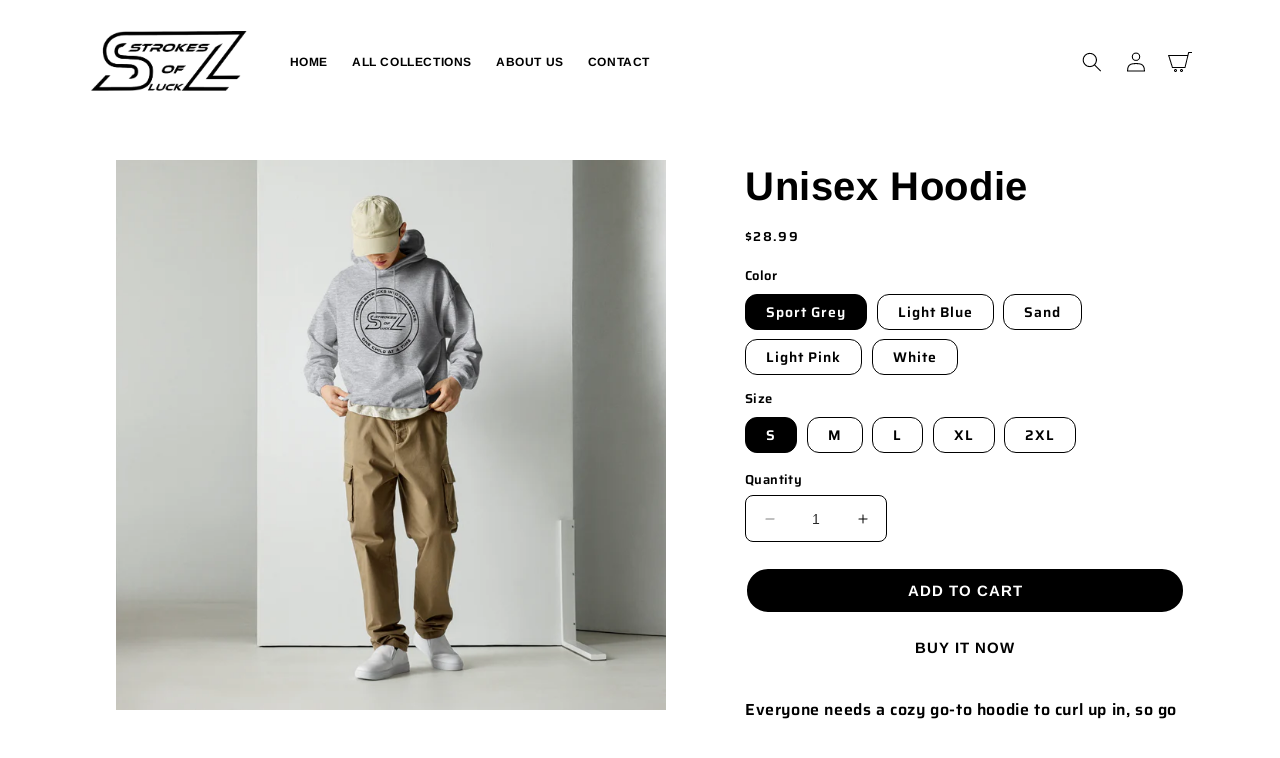

--- FILE ---
content_type: text/html; charset=utf-8
request_url: https://strokesofluckmerch.com/products/unisex-hoodie-1
body_size: 31177
content:
<!doctype html>
<html class="no-js" lang="en">
  <head>
    <meta charset="utf-8">
    <meta http-equiv="X-UA-Compatible" content="IE=edge">
    <meta name="viewport" content="width=device-width,initial-scale=1">
    <meta name="theme-color" content="black">
    <link rel="canonical" href="https://strokesofluckmerch.com/products/unisex-hoodie-1">
    <link rel="preconnect" href="https://cdn.shopify.com" crossorigin><link rel="preconnect" href="https://fonts.shopifycdn.com" crossorigin><title>
      Unisex Hoodie
 &ndash; Strokes of luck</title>

    
      <meta name="description" content="Everyone needs a cozy go-to hoodie to curl up in, so go for one that&#39;s soft, smooth, and stylish. It&#39;s the perfect choice for cooler evenings! • 50% pre-shrunk cotton, 50% polyester • Fabric weight: 8.0 oz/yd² (271.25 g/m²) • Air-jet spun yarn with a soft feel and reduced pilling • Double-lined hood with matching drawc">
    

    

<meta property="og:site_name" content="Strokes of luck">
<meta property="og:url" content="https://strokesofluckmerch.com/products/unisex-hoodie-1">
<meta property="og:title" content="Unisex Hoodie">
<meta property="og:type" content="product">
<meta property="og:description" content="Everyone needs a cozy go-to hoodie to curl up in, so go for one that&#39;s soft, smooth, and stylish. It&#39;s the perfect choice for cooler evenings! • 50% pre-shrunk cotton, 50% polyester • Fabric weight: 8.0 oz/yd² (271.25 g/m²) • Air-jet spun yarn with a soft feel and reduced pilling • Double-lined hood with matching drawc"><meta property="og:image" content="http://strokesofluckmerch.com/cdn/shop/files/unisex-heavy-blend-hoodie-white-front-660f9eb1d41a7.jpg?v=1712299711">
  <meta property="og:image:secure_url" content="https://strokesofluckmerch.com/cdn/shop/files/unisex-heavy-blend-hoodie-white-front-660f9eb1d41a7.jpg?v=1712299711">
  <meta property="og:image:width" content="2000">
  <meta property="og:image:height" content="2000"><meta property="og:price:amount" content="28.99">
  <meta property="og:price:currency" content="USD"><meta name="twitter:card" content="summary_large_image">
<meta name="twitter:title" content="Unisex Hoodie">
<meta name="twitter:description" content="Everyone needs a cozy go-to hoodie to curl up in, so go for one that&#39;s soft, smooth, and stylish. It&#39;s the perfect choice for cooler evenings! • 50% pre-shrunk cotton, 50% polyester • Fabric weight: 8.0 oz/yd² (271.25 g/m²) • Air-jet spun yarn with a soft feel and reduced pilling • Double-lined hood with matching drawc">


    <script src="//strokesofluckmerch.com/cdn/shop/t/2/assets/constants.js?v=165488195745554878101711560528" defer="defer"></script>
    <script src="//strokesofluckmerch.com/cdn/shop/t/2/assets/pubsub.js?v=2921868252632587581711560528" defer="defer"></script>
    <script src="//strokesofluckmerch.com/cdn/shop/t/2/assets/global.js?v=85297797553816670871711560528" defer="defer"></script>
    <script>window.performance && window.performance.mark && window.performance.mark('shopify.content_for_header.start');</script><meta id="shopify-digital-wallet" name="shopify-digital-wallet" content="/68902617335/digital_wallets/dialog">
<meta name="shopify-checkout-api-token" content="c96abd74c61d08b7e8dd31ed2a1e0522">
<meta id="in-context-paypal-metadata" data-shop-id="68902617335" data-venmo-supported="true" data-environment="production" data-locale="en_US" data-paypal-v4="true" data-currency="USD">
<link rel="alternate" type="application/json+oembed" href="https://strokesofluckmerch.com/products/unisex-hoodie-1.oembed">
<script async="async" src="/checkouts/internal/preloads.js?locale=en-US"></script>
<script id="shopify-features" type="application/json">{"accessToken":"c96abd74c61d08b7e8dd31ed2a1e0522","betas":["rich-media-storefront-analytics"],"domain":"strokesofluckmerch.com","predictiveSearch":true,"shopId":68902617335,"locale":"en"}</script>
<script>var Shopify = Shopify || {};
Shopify.shop = "f9210e-16.myshopify.com";
Shopify.locale = "en";
Shopify.currency = {"active":"USD","rate":"1.0"};
Shopify.country = "US";
Shopify.theme = {"name":"fkx-white","id":140440273143,"schema_name":"FKXPREMIUM","schema_version":"1.0","theme_store_id":null,"role":"main"};
Shopify.theme.handle = "null";
Shopify.theme.style = {"id":null,"handle":null};
Shopify.cdnHost = "strokesofluckmerch.com/cdn";
Shopify.routes = Shopify.routes || {};
Shopify.routes.root = "/";</script>
<script type="module">!function(o){(o.Shopify=o.Shopify||{}).modules=!0}(window);</script>
<script>!function(o){function n(){var o=[];function n(){o.push(Array.prototype.slice.apply(arguments))}return n.q=o,n}var t=o.Shopify=o.Shopify||{};t.loadFeatures=n(),t.autoloadFeatures=n()}(window);</script>
<script id="shop-js-analytics" type="application/json">{"pageType":"product"}</script>
<script defer="defer" async type="module" src="//strokesofluckmerch.com/cdn/shopifycloud/shop-js/modules/v2/client.init-shop-cart-sync_BdyHc3Nr.en.esm.js"></script>
<script defer="defer" async type="module" src="//strokesofluckmerch.com/cdn/shopifycloud/shop-js/modules/v2/chunk.common_Daul8nwZ.esm.js"></script>
<script type="module">
  await import("//strokesofluckmerch.com/cdn/shopifycloud/shop-js/modules/v2/client.init-shop-cart-sync_BdyHc3Nr.en.esm.js");
await import("//strokesofluckmerch.com/cdn/shopifycloud/shop-js/modules/v2/chunk.common_Daul8nwZ.esm.js");

  window.Shopify.SignInWithShop?.initShopCartSync?.({"fedCMEnabled":true,"windoidEnabled":true});

</script>
<script>(function() {
  var isLoaded = false;
  function asyncLoad() {
    if (isLoaded) return;
    isLoaded = true;
    var urls = ["\/\/cdn.shopify.com\/proxy\/5b57a47d1821e791b719401b33ecb822b7174583fe6e4fbd89817313d345efd1\/static.cdn.printful.com\/static\/js\/external\/shopify-product-customizer.js?v=0.28\u0026shop=f9210e-16.myshopify.com\u0026sp-cache-control=cHVibGljLCBtYXgtYWdlPTkwMA"];
    for (var i = 0; i < urls.length; i++) {
      var s = document.createElement('script');
      s.type = 'text/javascript';
      s.async = true;
      s.src = urls[i];
      var x = document.getElementsByTagName('script')[0];
      x.parentNode.insertBefore(s, x);
    }
  };
  if(window.attachEvent) {
    window.attachEvent('onload', asyncLoad);
  } else {
    window.addEventListener('load', asyncLoad, false);
  }
})();</script>
<script id="__st">var __st={"a":68902617335,"offset":-18000,"reqid":"75f93120-0b34-4379-abbd-72b31cfa5c1a-1769000890","pageurl":"strokesofluckmerch.com\/products\/unisex-hoodie-1","u":"9248a734a127","p":"product","rtyp":"product","rid":8155012530423};</script>
<script>window.ShopifyPaypalV4VisibilityTracking = true;</script>
<script id="captcha-bootstrap">!function(){'use strict';const t='contact',e='account',n='new_comment',o=[[t,t],['blogs',n],['comments',n],[t,'customer']],c=[[e,'customer_login'],[e,'guest_login'],[e,'recover_customer_password'],[e,'create_customer']],r=t=>t.map((([t,e])=>`form[action*='/${t}']:not([data-nocaptcha='true']) input[name='form_type'][value='${e}']`)).join(','),a=t=>()=>t?[...document.querySelectorAll(t)].map((t=>t.form)):[];function s(){const t=[...o],e=r(t);return a(e)}const i='password',u='form_key',d=['recaptcha-v3-token','g-recaptcha-response','h-captcha-response',i],f=()=>{try{return window.sessionStorage}catch{return}},m='__shopify_v',_=t=>t.elements[u];function p(t,e,n=!1){try{const o=window.sessionStorage,c=JSON.parse(o.getItem(e)),{data:r}=function(t){const{data:e,action:n}=t;return t[m]||n?{data:e,action:n}:{data:t,action:n}}(c);for(const[e,n]of Object.entries(r))t.elements[e]&&(t.elements[e].value=n);n&&o.removeItem(e)}catch(o){console.error('form repopulation failed',{error:o})}}const l='form_type',E='cptcha';function T(t){t.dataset[E]=!0}const w=window,h=w.document,L='Shopify',v='ce_forms',y='captcha';let A=!1;((t,e)=>{const n=(g='f06e6c50-85a8-45c8-87d0-21a2b65856fe',I='https://cdn.shopify.com/shopifycloud/storefront-forms-hcaptcha/ce_storefront_forms_captcha_hcaptcha.v1.5.2.iife.js',D={infoText:'Protected by hCaptcha',privacyText:'Privacy',termsText:'Terms'},(t,e,n)=>{const o=w[L][v],c=o.bindForm;if(c)return c(t,g,e,D).then(n);var r;o.q.push([[t,g,e,D],n]),r=I,A||(h.body.append(Object.assign(h.createElement('script'),{id:'captcha-provider',async:!0,src:r})),A=!0)});var g,I,D;w[L]=w[L]||{},w[L][v]=w[L][v]||{},w[L][v].q=[],w[L][y]=w[L][y]||{},w[L][y].protect=function(t,e){n(t,void 0,e),T(t)},Object.freeze(w[L][y]),function(t,e,n,w,h,L){const[v,y,A,g]=function(t,e,n){const i=e?o:[],u=t?c:[],d=[...i,...u],f=r(d),m=r(i),_=r(d.filter((([t,e])=>n.includes(e))));return[a(f),a(m),a(_),s()]}(w,h,L),I=t=>{const e=t.target;return e instanceof HTMLFormElement?e:e&&e.form},D=t=>v().includes(t);t.addEventListener('submit',(t=>{const e=I(t);if(!e)return;const n=D(e)&&!e.dataset.hcaptchaBound&&!e.dataset.recaptchaBound,o=_(e),c=g().includes(e)&&(!o||!o.value);(n||c)&&t.preventDefault(),c&&!n&&(function(t){try{if(!f())return;!function(t){const e=f();if(!e)return;const n=_(t);if(!n)return;const o=n.value;o&&e.removeItem(o)}(t);const e=Array.from(Array(32),(()=>Math.random().toString(36)[2])).join('');!function(t,e){_(t)||t.append(Object.assign(document.createElement('input'),{type:'hidden',name:u})),t.elements[u].value=e}(t,e),function(t,e){const n=f();if(!n)return;const o=[...t.querySelectorAll(`input[type='${i}']`)].map((({name:t})=>t)),c=[...d,...o],r={};for(const[a,s]of new FormData(t).entries())c.includes(a)||(r[a]=s);n.setItem(e,JSON.stringify({[m]:1,action:t.action,data:r}))}(t,e)}catch(e){console.error('failed to persist form',e)}}(e),e.submit())}));const S=(t,e)=>{t&&!t.dataset[E]&&(n(t,e.some((e=>e===t))),T(t))};for(const o of['focusin','change'])t.addEventListener(o,(t=>{const e=I(t);D(e)&&S(e,y())}));const B=e.get('form_key'),M=e.get(l),P=B&&M;t.addEventListener('DOMContentLoaded',(()=>{const t=y();if(P)for(const e of t)e.elements[l].value===M&&p(e,B);[...new Set([...A(),...v().filter((t=>'true'===t.dataset.shopifyCaptcha))])].forEach((e=>S(e,t)))}))}(h,new URLSearchParams(w.location.search),n,t,e,['guest_login'])})(!0,!0)}();</script>
<script integrity="sha256-4kQ18oKyAcykRKYeNunJcIwy7WH5gtpwJnB7kiuLZ1E=" data-source-attribution="shopify.loadfeatures" defer="defer" src="//strokesofluckmerch.com/cdn/shopifycloud/storefront/assets/storefront/load_feature-a0a9edcb.js" crossorigin="anonymous"></script>
<script data-source-attribution="shopify.dynamic_checkout.dynamic.init">var Shopify=Shopify||{};Shopify.PaymentButton=Shopify.PaymentButton||{isStorefrontPortableWallets:!0,init:function(){window.Shopify.PaymentButton.init=function(){};var t=document.createElement("script");t.src="https://strokesofluckmerch.com/cdn/shopifycloud/portable-wallets/latest/portable-wallets.en.js",t.type="module",document.head.appendChild(t)}};
</script>
<script data-source-attribution="shopify.dynamic_checkout.buyer_consent">
  function portableWalletsHideBuyerConsent(e){var t=document.getElementById("shopify-buyer-consent"),n=document.getElementById("shopify-subscription-policy-button");t&&n&&(t.classList.add("hidden"),t.setAttribute("aria-hidden","true"),n.removeEventListener("click",e))}function portableWalletsShowBuyerConsent(e){var t=document.getElementById("shopify-buyer-consent"),n=document.getElementById("shopify-subscription-policy-button");t&&n&&(t.classList.remove("hidden"),t.removeAttribute("aria-hidden"),n.addEventListener("click",e))}window.Shopify?.PaymentButton&&(window.Shopify.PaymentButton.hideBuyerConsent=portableWalletsHideBuyerConsent,window.Shopify.PaymentButton.showBuyerConsent=portableWalletsShowBuyerConsent);
</script>
<script>
  function portableWalletsCleanup(e){e&&e.src&&console.error("Failed to load portable wallets script "+e.src);var t=document.querySelectorAll("shopify-accelerated-checkout .shopify-payment-button__skeleton, shopify-accelerated-checkout-cart .wallet-cart-button__skeleton"),e=document.getElementById("shopify-buyer-consent");for(let e=0;e<t.length;e++)t[e].remove();e&&e.remove()}function portableWalletsNotLoadedAsModule(e){e instanceof ErrorEvent&&"string"==typeof e.message&&e.message.includes("import.meta")&&"string"==typeof e.filename&&e.filename.includes("portable-wallets")&&(window.removeEventListener("error",portableWalletsNotLoadedAsModule),window.Shopify.PaymentButton.failedToLoad=e,"loading"===document.readyState?document.addEventListener("DOMContentLoaded",window.Shopify.PaymentButton.init):window.Shopify.PaymentButton.init())}window.addEventListener("error",portableWalletsNotLoadedAsModule);
</script>

<script type="module" src="https://strokesofluckmerch.com/cdn/shopifycloud/portable-wallets/latest/portable-wallets.en.js" onError="portableWalletsCleanup(this)" crossorigin="anonymous"></script>
<script nomodule>
  document.addEventListener("DOMContentLoaded", portableWalletsCleanup);
</script>

<link id="shopify-accelerated-checkout-styles" rel="stylesheet" media="screen" href="https://strokesofluckmerch.com/cdn/shopifycloud/portable-wallets/latest/accelerated-checkout-backwards-compat.css" crossorigin="anonymous">
<style id="shopify-accelerated-checkout-cart">
        #shopify-buyer-consent {
  margin-top: 1em;
  display: inline-block;
  width: 100%;
}

#shopify-buyer-consent.hidden {
  display: none;
}

#shopify-subscription-policy-button {
  background: none;
  border: none;
  padding: 0;
  text-decoration: underline;
  font-size: inherit;
  cursor: pointer;
}

#shopify-subscription-policy-button::before {
  box-shadow: none;
}

      </style>
<script id="sections-script" data-sections="header,footer" defer="defer" src="//strokesofluckmerch.com/cdn/shop/t/2/compiled_assets/scripts.js?v=75"></script>
<script>window.performance && window.performance.mark && window.performance.mark('shopify.content_for_header.end');</script>


    <style data-shopify>
      @font-face {
  font-family: Saira;
  font-weight: 600;
  font-style: normal;
  font-display: swap;
  src: url("//strokesofluckmerch.com/cdn/fonts/saira/saira_n6.f604faeadd7abe9de0501d528fdf1212f9c7614e.woff2") format("woff2"),
       url("//strokesofluckmerch.com/cdn/fonts/saira/saira_n6.77e393bdf4633f8047d2752bd6a4aa3474b3c89e.woff") format("woff");
}

      @font-face {
  font-family: Saira;
  font-weight: 700;
  font-style: normal;
  font-display: swap;
  src: url("//strokesofluckmerch.com/cdn/fonts/saira/saira_n7.3f7362bcb0699c03fde052e2621337039e9f1b79.woff2") format("woff2"),
       url("//strokesofluckmerch.com/cdn/fonts/saira/saira_n7.5b21ceea0d81b522e5146f598a5b761af26c639c.woff") format("woff");
}

      @font-face {
  font-family: Saira;
  font-weight: 600;
  font-style: italic;
  font-display: swap;
  src: url("//strokesofluckmerch.com/cdn/fonts/saira/saira_i6.6659662d0142f8341aff3b0993eb29a5085b78fa.woff2") format("woff2"),
       url("//strokesofluckmerch.com/cdn/fonts/saira/saira_i6.d77144326adbbfd7abfac41bb1c6d4424addb251.woff") format("woff");
}

      @font-face {
  font-family: Saira;
  font-weight: 700;
  font-style: italic;
  font-display: swap;
  src: url("//strokesofluckmerch.com/cdn/fonts/saira/saira_i7.14c617913f8956055d9f392a72b02d9e0f41cd37.woff2") format("woff2"),
       url("//strokesofluckmerch.com/cdn/fonts/saira/saira_i7.31da949dcab9f5aba71af88a6b9290c10e31f9d2.woff") format("woff");
}

      @font-face {
  font-family: Arimo;
  font-weight: 700;
  font-style: normal;
  font-display: swap;
  src: url("//strokesofluckmerch.com/cdn/fonts/arimo/arimo_n7.1d2d0638e6a1228d86beb0e10006e3280ccb2d04.woff2") format("woff2"),
       url("//strokesofluckmerch.com/cdn/fonts/arimo/arimo_n7.f4b9139e8eac4a17b38b8707044c20f54c3be479.woff") format("woff");
}


      :root {
        --font-body-family: Saira, sans-serif;
        --font-body-style: normal;
        --font-body-weight: 600;
        --font-body-weight-bold: 900;

        --font-heading-family: Arimo, sans-serif;
        --font-heading-style: normal;
        --font-heading-weight: 700;

        --font-body-scale: 1.0;
        --font-heading-scale: 1.0;

        --color-base-text: , , ;
        --color-shadow: , , ;
        --color-base-background-1: , , ;
        --color-base-background-2: , , ;
        --color-base-solid-button-labels: , , ;
        --color-base-outline-button-labels: , , ;
        --color-base-accent-1: , , ;
        --color-base-accent-2: , , ;
        --payment-terms-background-color: #000000;

        --gradient-base-background-1: #000000;
        --gradient-base-background-2: rgba(0,0,0,0);
        --gradient-base-accent-1: #ffffff;
        --gradient-base-accent-2: #ffffff;

        --media-padding: px;
        --media-border-opacity: 0.05;
        --media-border-width: 1px;
        --media-radius: 0px;
        --media-shadow-opacity: 0.0;
        --media-shadow-horizontal-offset: 0px;
        --media-shadow-vertical-offset: 4px;
        --media-shadow-blur-radius: 5px;
        --media-shadow-visible: 0;

        --page-width: 120rem;
        --page-width-margin: 0rem;

        --product-card-image-padding: 0.0rem;
        --product-card-corner-radius: 0.0rem;
        --product-card-text-alignment: left;
        --product-card-border-width: 0.0rem;
        --product-card-border-opacity: 0.15;
        --product-card-shadow-opacity: 0.0;
        --product-card-shadow-visible: 0;
        --product-card-shadow-horizontal-offset: 0.0rem;
        --product-card-shadow-vertical-offset: 0.4rem;
        --product-card-shadow-blur-radius: 0.5rem;

        --collection-card-image-padding: 0.0rem;
        --collection-card-corner-radius: 0.0rem;
        --collection-card-text-alignment: left;
        --collection-card-border-width: 0.0rem;
        --collection-card-border-opacity: 0.1;
        --collection-card-shadow-opacity: 0.0;
        --collection-card-shadow-visible: 0;
        --collection-card-shadow-horizontal-offset: 0.0rem;
        --collection-card-shadow-vertical-offset: 0.4rem;
        --collection-card-shadow-blur-radius: 0.5rem;

        --blog-card-image-padding: 0.0rem;
        --blog-card-corner-radius: 0.0rem;
        --blog-card-text-alignment: left;
        --blog-card-border-width: 0.0rem;
        --blog-card-border-opacity: 0.1;
        --blog-card-shadow-opacity: 0.0;
        --blog-card-shadow-visible: 0;
        --blog-card-shadow-horizontal-offset: 0.0rem;
        --blog-card-shadow-vertical-offset: 0.4rem;
        --blog-card-shadow-blur-radius: 0.5rem;

        --badge-corner-radius: 4.0rem;

        --popup-border-width: 1px;
        --popup-border-opacity: 0.1;
        --popup-corner-radius: 0px;
        --popup-shadow-opacity: 0.0;
        --popup-shadow-horizontal-offset: 0px;
        --popup-shadow-vertical-offset: 4px;
        --popup-shadow-blur-radius: 5px;

        --drawer-border-width: 1px;
        --drawer-border-opacity: 0.1;
        --drawer-shadow-opacity: 0.0;
        --drawer-shadow-horizontal-offset: 0px;
        --drawer-shadow-vertical-offset: 4px;
        --drawer-shadow-blur-radius: 5px;

        --spacing-sections-desktop: 0px;
        --spacing-sections-mobile: 0px;

        --grid-desktop-vertical-spacing: 8px;
        --grid-desktop-horizontal-spacing: 8px;
        --grid-mobile-vertical-spacing: 4px;
        --grid-mobile-horizontal-spacing: 4px;

        --text-boxes-border-opacity: 0.1;
        --text-boxes-border-width: 0px;
        --text-boxes-radius: 0px;
        --text-boxes-shadow-opacity: 0.0;
        --text-boxes-shadow-visible: 0;
        --text-boxes-shadow-horizontal-offset: 0px;
        --text-boxes-shadow-vertical-offset: 4px;
        --text-boxes-shadow-blur-radius: 5px;

        --buttons-radius: 30px;
        --buttons-radius-outset: 31px;
        --buttons-border-width: 1px;
        --buttons-border-opacity: 1.0;
        --buttons-shadow-opacity: 0.0;
        --buttons-shadow-visible: 0;
        --buttons-shadow-horizontal-offset: 0px;
        --buttons-shadow-vertical-offset: 4px;
        --buttons-shadow-blur-radius: 5px;
        --buttons-border-offset: 0.3px;

        --inputs-radius: 8px;
        --inputs-border-width: 1px;
        --inputs-border-opacity: 0.55;
        --inputs-shadow-opacity: 0.0;
        --inputs-shadow-horizontal-offset: 0px;
        --inputs-margin-offset: 0px;
        --inputs-shadow-vertical-offset: 4px;
        --inputs-shadow-blur-radius: 5px;
        --inputs-radius-outset: 9px;

        --variant-pills-radius: 12px;
        --variant-pills-border-width: 1px;
        --variant-pills-border-opacity: 0.55;
        --variant-pills-shadow-opacity: 0.0;
        --variant-pills-shadow-horizontal-offset: 2px;
        --variant-pills-shadow-vertical-offset: 4px;
        --variant-pills-shadow-blur-radius: 5px;
      }

      *,
      *::before,
      *::after {
        box-sizing: inherit;
      }

      html {
        box-sizing: border-box;
        font-size: calc(var(--font-body-scale) * 62.5%);
        height: 100%;
      }

      body {
        display: grid;
        grid-template-rows: auto auto 1fr auto;
        grid-template-columns: 100%;
        margin: 0;
        font-size: 1.5rem;
        letter-spacing: 0.06rem;
        line-height: calc(1 + 0.8 / var(--font-body-scale));
        font-family: var(--font-body-family);
        font-style: var(--font-body-style);
        font-weight: var(--font-body-weight);
      }

      @media screen and (min-width: 750px) {
        body {
          font-size: 1.6rem;
        }
      }
    </style>

    <link href="//strokesofluckmerch.com/cdn/shop/t/2/assets/base.css?v=11828737045768023811711560527" rel="stylesheet" type="text/css" media="all" />
<link rel="preload" as="font" href="//strokesofluckmerch.com/cdn/fonts/saira/saira_n6.f604faeadd7abe9de0501d528fdf1212f9c7614e.woff2" type="font/woff2" crossorigin><link rel="preload" as="font" href="//strokesofluckmerch.com/cdn/fonts/arimo/arimo_n7.1d2d0638e6a1228d86beb0e10006e3280ccb2d04.woff2" type="font/woff2" crossorigin><link
        rel="stylesheet"
        href="//strokesofluckmerch.com/cdn/shop/t/2/assets/component-predictive-search.css?v=85913294783299393391711560528"
        media="print"
        onload="this.media='all'"
      ><script>
      document.documentElement.className = document.documentElement.className.replace('no-js', 'js');
      if (Shopify.designMode) {
        document.documentElement.classList.add('shopify-design-mode');
      }
    </script>
    <style>
      
      h1, h2, h3, h4, h5, h6, .h1, .h2, .h3, .h4, .h5, .h6, a.menu-link, .running-text-content, .list-menu__item, .button, button, .collections_link a, .enter-button a, .two_bg_enter_button a, .enter-skip-button{
        font-family: var(--font-heading-family) !important;
      }
      html, body{
        font-family: var(--font-body-family) !important;
      }

      
      

      .card-information>.price{
        font-size: 14px !important;
      }
      .card__heading{
        font-size: 15px !important;
      }
        #menu-drawer, #CartDrawer, .search-modal__content{
          background-color: #FFFFFF !important;
        }
        .contact__button > .button{
          background: black !important;
          color: white !important;
        }
        .product-form__submit {
            background: #000000 !important;
            color:  !important;
        }
        .cart-count-bubble {
            background: #000000 !important;
            color:  !important;
        }
            

          .gradient{
            background: transparent !important;
          }

          @media screen and (max-width: 500px){
        .header__heading-logo {
          width: 150px !important;
      }
      }
      
        

            #cart-notification .product-option, #cart-notification .link.button-label{
            color: #000000 !important;
        }

          .field__input, .select__select{
            background: transparent !important;
          }

          .cart-count-bubble{
            background: #000000 !important;
          }
          .cart-count-bubble span{
            color: #000000 !important;
          }
          .modal__close-button.link {
            color: #000000 !important;
          }

          .header__icon .icon, .search__button .icon {
            color: #000000 !important;
          }

          .menu-drawer__menu-item, .header__menu-item span, .drawer__close svg {
            color: #000000 !important;
          }

          .badge{
            color: #FFFFFF !important;
            background: #dd1d1d;
          }


          a, .a, p, .p, h1, .h1, h2, .h2, h3, .h3, h4, .h4, h5, .h5, h6, .h6, h7, .h7, s, span, li, label, small, .product__tax, .product__description, tr{
            color: #000000 !important;
          }
          .field__input{
            color: #000000;
            border: 1px solid #000000;
          }
          input{
            color: #000000;
            border: 1px solid #000000 !important;
          }
          .newsletter-form__button .icon, .slider-button {
            color: #000000 !important;
          }

          .product-form__input .select, fieldset.product-form__input label {
            color: #000000;
            border: 1px solid #000000 !important;
          }

          .quantity{
                  color: #000000;
            border: 1px solid #000000 !important;
          }

            .quantity__input{
              border: none !important;
            }

            .form__label, .facet-filters__sort, .icon-caret{
              color: #000000;
            }

          .button, .customer button{
            color: #FFFFFF !important;
            border: 2px solid #FFFFFF;
            background: #000000;
          }
          .button span, .customer button{
            color: #FFFFFF !important;
          }

          .next-prev-icon {
            color: #FFFFFF;
            border: 2px solid #FFFFFF;
          }
          a.next-prev-icon, span.next-prev-icon   {
            color: #FFFFFF !important;
          }

          .button.button--tertiary {
            border: none !important;
            background: none;
          }

          @media screen and (max-width: 450px){
          .list-menu__item {
              border-bottom: 1px solid #000000 !important;
          }
          }

            .product-form__input input[type=radio]:checked + label{
              background: #000000 !important;
              color: #FFFFFF !important;
            }
            small.copyright__content.fkxcopysite{
              color: rgba(0,0,0,0) !important;
            }

          .predictive-search, .mobile-facets__inner, .facets__display {
            background: #FFFFFF !important;
          }

            .slide-in-top{-webkit-animation:slide-in-top .5s cubic-bezier(.25,.46,.45,.94) both;animation:slide-in-top .5s cubic-bezier(.25,.46,.45,.94) both}
      @-webkit-keyframes slide-in-top{0%{-webkit-transform:translateY(-1000px);transform:translateY(-1000px);opacity:0}100%{-webkit-transform:translateY(0);transform:translateY(0);opacity:1}}@keyframes slide-in-top{0%{-webkit-transform:translateY(-1000px);transform:translateY(-1000px);opacity:0}100%{-webkit-transform:translateY(0);transform:translateY(0);opacity:1}}

      .fade-in{-webkit-animation:fade-in 2.5s cubic-bezier(.39,.575,.565,1.000) both;animation:fade-in 2.5s cubic-bezier(.39,.575,.565,1.000) both}
      @-webkit-keyframes fade-in{0%{opacity:0}100%{opacity:1}}@keyframes fade-in{0%{opacity:0}100%{opacity:1}}
    </style>
    
    
    <script type="text/javascript">
  window.Pop = window.Pop || {};
  window.Pop.common = window.Pop.common || {};
  window.Pop.common.shop = {
    permanent_domain: 'f9210e-16.myshopify.com',
    currency: "USD",
    money_format: "${{amount}}",
    id: 75505565979
  };
  

  window.Pop.common.template = 'product';
  window.Pop.common.cart = {};
  window.Pop.common.vapid_public_key = "BJuXCmrtTK335SuczdNVYrGVtP_WXn4jImChm49st7K7z7e8gxSZUKk4DhUpk8j2Xpiw5G4-ylNbMKLlKkUEU98=";
  window.Pop.global_config = null;
  window.Pop.widgets_config = null;
</script>


<script type="text/javascript">
  

  (function() {
    //Global snippet for Email Popups
    //this is updated automatically - do not edit manually.
    document.addEventListener('DOMContentLoaded', function() {
      function loadScript(src, defer, done) {
        var js = document.createElement('script');
        js.src = src;
        js.defer = defer;
        js.onload = function(){done();};
        js.onerror = function(){
          done(new Error('Failed to load script ' + src));
        };
        document.head.appendChild(js);
      }

      function browserSupportsAllFeatures() {
        return window.Promise && window.fetch && window.Symbol;
      }

      if (browserSupportsAllFeatures()) {
        main();
      } else {
        loadScript('https://polyfill-fastly.net/v3/polyfill.min.js?features=Promise,fetch', true, main);
      }

      function loadAppScripts(){
        const popAppEmbedEnabled = document.getElementById("pop-app-embed-init");

        if (window.Pop.global_config.aat.includes("pop") && !popAppEmbedEnabled){
          loadScript(window.Pop.global_config.asset_urls.widgets.init_js, true, function(){});
        }
      }

      function main(err) {
        loadScript(window.Pop.global_config.asset_urls.global.helper_js, false, loadAppScripts);
      }
    });
  })();
</script>

  <link href="https://monorail-edge.shopifysvc.com" rel="dns-prefetch">
<script>(function(){if ("sendBeacon" in navigator && "performance" in window) {try {var session_token_from_headers = performance.getEntriesByType('navigation')[0].serverTiming.find(x => x.name == '_s').description;} catch {var session_token_from_headers = undefined;}var session_cookie_matches = document.cookie.match(/_shopify_s=([^;]*)/);var session_token_from_cookie = session_cookie_matches && session_cookie_matches.length === 2 ? session_cookie_matches[1] : "";var session_token = session_token_from_headers || session_token_from_cookie || "";function handle_abandonment_event(e) {var entries = performance.getEntries().filter(function(entry) {return /monorail-edge.shopifysvc.com/.test(entry.name);});if (!window.abandonment_tracked && entries.length === 0) {window.abandonment_tracked = true;var currentMs = Date.now();var navigation_start = performance.timing.navigationStart;var payload = {shop_id: 68902617335,url: window.location.href,navigation_start,duration: currentMs - navigation_start,session_token,page_type: "product"};window.navigator.sendBeacon("https://monorail-edge.shopifysvc.com/v1/produce", JSON.stringify({schema_id: "online_store_buyer_site_abandonment/1.1",payload: payload,metadata: {event_created_at_ms: currentMs,event_sent_at_ms: currentMs}}));}}window.addEventListener('pagehide', handle_abandonment_event);}}());</script>
<script id="web-pixels-manager-setup">(function e(e,d,r,n,o){if(void 0===o&&(o={}),!Boolean(null===(a=null===(i=window.Shopify)||void 0===i?void 0:i.analytics)||void 0===a?void 0:a.replayQueue)){var i,a;window.Shopify=window.Shopify||{};var t=window.Shopify;t.analytics=t.analytics||{};var s=t.analytics;s.replayQueue=[],s.publish=function(e,d,r){return s.replayQueue.push([e,d,r]),!0};try{self.performance.mark("wpm:start")}catch(e){}var l=function(){var e={modern:/Edge?\/(1{2}[4-9]|1[2-9]\d|[2-9]\d{2}|\d{4,})\.\d+(\.\d+|)|Firefox\/(1{2}[4-9]|1[2-9]\d|[2-9]\d{2}|\d{4,})\.\d+(\.\d+|)|Chrom(ium|e)\/(9{2}|\d{3,})\.\d+(\.\d+|)|(Maci|X1{2}).+ Version\/(15\.\d+|(1[6-9]|[2-9]\d|\d{3,})\.\d+)([,.]\d+|)( \(\w+\)|)( Mobile\/\w+|) Safari\/|Chrome.+OPR\/(9{2}|\d{3,})\.\d+\.\d+|(CPU[ +]OS|iPhone[ +]OS|CPU[ +]iPhone|CPU IPhone OS|CPU iPad OS)[ +]+(15[._]\d+|(1[6-9]|[2-9]\d|\d{3,})[._]\d+)([._]\d+|)|Android:?[ /-](13[3-9]|1[4-9]\d|[2-9]\d{2}|\d{4,})(\.\d+|)(\.\d+|)|Android.+Firefox\/(13[5-9]|1[4-9]\d|[2-9]\d{2}|\d{4,})\.\d+(\.\d+|)|Android.+Chrom(ium|e)\/(13[3-9]|1[4-9]\d|[2-9]\d{2}|\d{4,})\.\d+(\.\d+|)|SamsungBrowser\/([2-9]\d|\d{3,})\.\d+/,legacy:/Edge?\/(1[6-9]|[2-9]\d|\d{3,})\.\d+(\.\d+|)|Firefox\/(5[4-9]|[6-9]\d|\d{3,})\.\d+(\.\d+|)|Chrom(ium|e)\/(5[1-9]|[6-9]\d|\d{3,})\.\d+(\.\d+|)([\d.]+$|.*Safari\/(?![\d.]+ Edge\/[\d.]+$))|(Maci|X1{2}).+ Version\/(10\.\d+|(1[1-9]|[2-9]\d|\d{3,})\.\d+)([,.]\d+|)( \(\w+\)|)( Mobile\/\w+|) Safari\/|Chrome.+OPR\/(3[89]|[4-9]\d|\d{3,})\.\d+\.\d+|(CPU[ +]OS|iPhone[ +]OS|CPU[ +]iPhone|CPU IPhone OS|CPU iPad OS)[ +]+(10[._]\d+|(1[1-9]|[2-9]\d|\d{3,})[._]\d+)([._]\d+|)|Android:?[ /-](13[3-9]|1[4-9]\d|[2-9]\d{2}|\d{4,})(\.\d+|)(\.\d+|)|Mobile Safari.+OPR\/([89]\d|\d{3,})\.\d+\.\d+|Android.+Firefox\/(13[5-9]|1[4-9]\d|[2-9]\d{2}|\d{4,})\.\d+(\.\d+|)|Android.+Chrom(ium|e)\/(13[3-9]|1[4-9]\d|[2-9]\d{2}|\d{4,})\.\d+(\.\d+|)|Android.+(UC? ?Browser|UCWEB|U3)[ /]?(15\.([5-9]|\d{2,})|(1[6-9]|[2-9]\d|\d{3,})\.\d+)\.\d+|SamsungBrowser\/(5\.\d+|([6-9]|\d{2,})\.\d+)|Android.+MQ{2}Browser\/(14(\.(9|\d{2,})|)|(1[5-9]|[2-9]\d|\d{3,})(\.\d+|))(\.\d+|)|K[Aa][Ii]OS\/(3\.\d+|([4-9]|\d{2,})\.\d+)(\.\d+|)/},d=e.modern,r=e.legacy,n=navigator.userAgent;return n.match(d)?"modern":n.match(r)?"legacy":"unknown"}(),u="modern"===l?"modern":"legacy",c=(null!=n?n:{modern:"",legacy:""})[u],f=function(e){return[e.baseUrl,"/wpm","/b",e.hashVersion,"modern"===e.buildTarget?"m":"l",".js"].join("")}({baseUrl:d,hashVersion:r,buildTarget:u}),m=function(e){var d=e.version,r=e.bundleTarget,n=e.surface,o=e.pageUrl,i=e.monorailEndpoint;return{emit:function(e){var a=e.status,t=e.errorMsg,s=(new Date).getTime(),l=JSON.stringify({metadata:{event_sent_at_ms:s},events:[{schema_id:"web_pixels_manager_load/3.1",payload:{version:d,bundle_target:r,page_url:o,status:a,surface:n,error_msg:t},metadata:{event_created_at_ms:s}}]});if(!i)return console&&console.warn&&console.warn("[Web Pixels Manager] No Monorail endpoint provided, skipping logging."),!1;try{return self.navigator.sendBeacon.bind(self.navigator)(i,l)}catch(e){}var u=new XMLHttpRequest;try{return u.open("POST",i,!0),u.setRequestHeader("Content-Type","text/plain"),u.send(l),!0}catch(e){return console&&console.warn&&console.warn("[Web Pixels Manager] Got an unhandled error while logging to Monorail."),!1}}}}({version:r,bundleTarget:l,surface:e.surface,pageUrl:self.location.href,monorailEndpoint:e.monorailEndpoint});try{o.browserTarget=l,function(e){var d=e.src,r=e.async,n=void 0===r||r,o=e.onload,i=e.onerror,a=e.sri,t=e.scriptDataAttributes,s=void 0===t?{}:t,l=document.createElement("script"),u=document.querySelector("head"),c=document.querySelector("body");if(l.async=n,l.src=d,a&&(l.integrity=a,l.crossOrigin="anonymous"),s)for(var f in s)if(Object.prototype.hasOwnProperty.call(s,f))try{l.dataset[f]=s[f]}catch(e){}if(o&&l.addEventListener("load",o),i&&l.addEventListener("error",i),u)u.appendChild(l);else{if(!c)throw new Error("Did not find a head or body element to append the script");c.appendChild(l)}}({src:f,async:!0,onload:function(){if(!function(){var e,d;return Boolean(null===(d=null===(e=window.Shopify)||void 0===e?void 0:e.analytics)||void 0===d?void 0:d.initialized)}()){var d=window.webPixelsManager.init(e)||void 0;if(d){var r=window.Shopify.analytics;r.replayQueue.forEach((function(e){var r=e[0],n=e[1],o=e[2];d.publishCustomEvent(r,n,o)})),r.replayQueue=[],r.publish=d.publishCustomEvent,r.visitor=d.visitor,r.initialized=!0}}},onerror:function(){return m.emit({status:"failed",errorMsg:"".concat(f," has failed to load")})},sri:function(e){var d=/^sha384-[A-Za-z0-9+/=]+$/;return"string"==typeof e&&d.test(e)}(c)?c:"",scriptDataAttributes:o}),m.emit({status:"loading"})}catch(e){m.emit({status:"failed",errorMsg:(null==e?void 0:e.message)||"Unknown error"})}}})({shopId: 68902617335,storefrontBaseUrl: "https://strokesofluckmerch.com",extensionsBaseUrl: "https://extensions.shopifycdn.com/cdn/shopifycloud/web-pixels-manager",monorailEndpoint: "https://monorail-edge.shopifysvc.com/unstable/produce_batch",surface: "storefront-renderer",enabledBetaFlags: ["2dca8a86"],webPixelsConfigList: [{"id":"1189937399","configuration":"{\"storeIdentity\":\"f9210e-16.myshopify.com\",\"baseURL\":\"https:\\\/\\\/api.printful.com\\\/shopify-pixels\"}","eventPayloadVersion":"v1","runtimeContext":"STRICT","scriptVersion":"74f275712857ab41bea9d998dcb2f9da","type":"APP","apiClientId":156624,"privacyPurposes":["ANALYTICS","MARKETING","SALE_OF_DATA"],"dataSharingAdjustments":{"protectedCustomerApprovalScopes":["read_customer_address","read_customer_email","read_customer_name","read_customer_personal_data","read_customer_phone"]}},{"id":"shopify-app-pixel","configuration":"{}","eventPayloadVersion":"v1","runtimeContext":"STRICT","scriptVersion":"0450","apiClientId":"shopify-pixel","type":"APP","privacyPurposes":["ANALYTICS","MARKETING"]},{"id":"shopify-custom-pixel","eventPayloadVersion":"v1","runtimeContext":"LAX","scriptVersion":"0450","apiClientId":"shopify-pixel","type":"CUSTOM","privacyPurposes":["ANALYTICS","MARKETING"]}],isMerchantRequest: false,initData: {"shop":{"name":"Strokes of luck","paymentSettings":{"currencyCode":"USD"},"myshopifyDomain":"f9210e-16.myshopify.com","countryCode":"US","storefrontUrl":"https:\/\/strokesofluckmerch.com"},"customer":null,"cart":null,"checkout":null,"productVariants":[{"price":{"amount":28.99,"currencyCode":"USD"},"product":{"title":"Unisex Hoodie","vendor":"Strokes of luck","id":"8155012530423","untranslatedTitle":"Unisex Hoodie","url":"\/products\/unisex-hoodie-1","type":""},"id":"44567556096247","image":{"src":"\/\/strokesofluckmerch.com\/cdn\/shop\/files\/unisex-heavy-blend-hoodie-sport-grey-front-660f9eb1da1a7.jpg?v=1712299713"},"sku":"1252313_5610","title":"Sport Grey \/ S","untranslatedTitle":"Sport Grey \/ S"},{"price":{"amount":28.99,"currencyCode":"USD"},"product":{"title":"Unisex Hoodie","vendor":"Strokes of luck","id":"8155012530423","untranslatedTitle":"Unisex Hoodie","url":"\/products\/unisex-hoodie-1","type":""},"id":"44567556129015","image":{"src":"\/\/strokesofluckmerch.com\/cdn\/shop\/files\/unisex-heavy-blend-hoodie-sport-grey-front-660f9eb1da1a7.jpg?v=1712299713"},"sku":"1252313_5611","title":"Sport Grey \/ M","untranslatedTitle":"Sport Grey \/ M"},{"price":{"amount":28.99,"currencyCode":"USD"},"product":{"title":"Unisex Hoodie","vendor":"Strokes of luck","id":"8155012530423","untranslatedTitle":"Unisex Hoodie","url":"\/products\/unisex-hoodie-1","type":""},"id":"44567556161783","image":{"src":"\/\/strokesofluckmerch.com\/cdn\/shop\/files\/unisex-heavy-blend-hoodie-sport-grey-front-660f9eb1da1a7.jpg?v=1712299713"},"sku":"1252313_5612","title":"Sport Grey \/ L","untranslatedTitle":"Sport Grey \/ L"},{"price":{"amount":28.99,"currencyCode":"USD"},"product":{"title":"Unisex Hoodie","vendor":"Strokes of luck","id":"8155012530423","untranslatedTitle":"Unisex Hoodie","url":"\/products\/unisex-hoodie-1","type":""},"id":"44567556194551","image":{"src":"\/\/strokesofluckmerch.com\/cdn\/shop\/files\/unisex-heavy-blend-hoodie-sport-grey-front-660f9eb1da1a7.jpg?v=1712299713"},"sku":"1252313_5613","title":"Sport Grey \/ XL","untranslatedTitle":"Sport Grey \/ XL"},{"price":{"amount":31.99,"currencyCode":"USD"},"product":{"title":"Unisex Hoodie","vendor":"Strokes of luck","id":"8155012530423","untranslatedTitle":"Unisex Hoodie","url":"\/products\/unisex-hoodie-1","type":""},"id":"44567556227319","image":{"src":"\/\/strokesofluckmerch.com\/cdn\/shop\/files\/unisex-heavy-blend-hoodie-sport-grey-front-660f9eb1da1a7.jpg?v=1712299713"},"sku":"1252313_5614","title":"Sport Grey \/ 2XL","untranslatedTitle":"Sport Grey \/ 2XL"},{"price":{"amount":28.99,"currencyCode":"USD"},"product":{"title":"Unisex Hoodie","vendor":"Strokes of luck","id":"8155012530423","untranslatedTitle":"Unisex Hoodie","url":"\/products\/unisex-hoodie-1","type":""},"id":"44567556260087","image":{"src":"\/\/strokesofluckmerch.com\/cdn\/shop\/files\/unisex-heavy-blend-hoodie-light-blue-front-660f9eb1da9cd.jpg?v=1712299716"},"sku":"1252313_10841","title":"Light Blue \/ S","untranslatedTitle":"Light Blue \/ S"},{"price":{"amount":28.99,"currencyCode":"USD"},"product":{"title":"Unisex Hoodie","vendor":"Strokes of luck","id":"8155012530423","untranslatedTitle":"Unisex Hoodie","url":"\/products\/unisex-hoodie-1","type":""},"id":"44567556292855","image":{"src":"\/\/strokesofluckmerch.com\/cdn\/shop\/files\/unisex-heavy-blend-hoodie-light-blue-front-660f9eb1da9cd.jpg?v=1712299716"},"sku":"1252313_10842","title":"Light Blue \/ M","untranslatedTitle":"Light Blue \/ M"},{"price":{"amount":28.99,"currencyCode":"USD"},"product":{"title":"Unisex Hoodie","vendor":"Strokes of luck","id":"8155012530423","untranslatedTitle":"Unisex Hoodie","url":"\/products\/unisex-hoodie-1","type":""},"id":"44567556325623","image":{"src":"\/\/strokesofluckmerch.com\/cdn\/shop\/files\/unisex-heavy-blend-hoodie-light-blue-front-660f9eb1da9cd.jpg?v=1712299716"},"sku":"1252313_10843","title":"Light Blue \/ L","untranslatedTitle":"Light Blue \/ L"},{"price":{"amount":28.99,"currencyCode":"USD"},"product":{"title":"Unisex Hoodie","vendor":"Strokes of luck","id":"8155012530423","untranslatedTitle":"Unisex Hoodie","url":"\/products\/unisex-hoodie-1","type":""},"id":"44567556358391","image":{"src":"\/\/strokesofluckmerch.com\/cdn\/shop\/files\/unisex-heavy-blend-hoodie-light-blue-front-660f9eb1da9cd.jpg?v=1712299716"},"sku":"1252313_10844","title":"Light Blue \/ XL","untranslatedTitle":"Light Blue \/ XL"},{"price":{"amount":31.99,"currencyCode":"USD"},"product":{"title":"Unisex Hoodie","vendor":"Strokes of luck","id":"8155012530423","untranslatedTitle":"Unisex Hoodie","url":"\/products\/unisex-hoodie-1","type":""},"id":"44567556391159","image":{"src":"\/\/strokesofluckmerch.com\/cdn\/shop\/files\/unisex-heavy-blend-hoodie-light-blue-front-660f9eb1da9cd.jpg?v=1712299716"},"sku":"1252313_10845","title":"Light Blue \/ 2XL","untranslatedTitle":"Light Blue \/ 2XL"},{"price":{"amount":28.99,"currencyCode":"USD"},"product":{"title":"Unisex Hoodie","vendor":"Strokes of luck","id":"8155012530423","untranslatedTitle":"Unisex Hoodie","url":"\/products\/unisex-hoodie-1","type":""},"id":"44567556423927","image":{"src":"\/\/strokesofluckmerch.com\/cdn\/shop\/files\/unisex-heavy-blend-hoodie-sand-front-660f9eb1db4a8.jpg?v=1712299718"},"sku":"1252313_12997","title":"Sand \/ S","untranslatedTitle":"Sand \/ S"},{"price":{"amount":28.99,"currencyCode":"USD"},"product":{"title":"Unisex Hoodie","vendor":"Strokes of luck","id":"8155012530423","untranslatedTitle":"Unisex Hoodie","url":"\/products\/unisex-hoodie-1","type":""},"id":"44567556456695","image":{"src":"\/\/strokesofluckmerch.com\/cdn\/shop\/files\/unisex-heavy-blend-hoodie-sand-front-660f9eb1db4a8.jpg?v=1712299718"},"sku":"1252313_12998","title":"Sand \/ M","untranslatedTitle":"Sand \/ M"},{"price":{"amount":28.99,"currencyCode":"USD"},"product":{"title":"Unisex Hoodie","vendor":"Strokes of luck","id":"8155012530423","untranslatedTitle":"Unisex Hoodie","url":"\/products\/unisex-hoodie-1","type":""},"id":"44567556489463","image":{"src":"\/\/strokesofluckmerch.com\/cdn\/shop\/files\/unisex-heavy-blend-hoodie-sand-front-660f9eb1db4a8.jpg?v=1712299718"},"sku":"1252313_12999","title":"Sand \/ L","untranslatedTitle":"Sand \/ L"},{"price":{"amount":28.99,"currencyCode":"USD"},"product":{"title":"Unisex Hoodie","vendor":"Strokes of luck","id":"8155012530423","untranslatedTitle":"Unisex Hoodie","url":"\/products\/unisex-hoodie-1","type":""},"id":"44567556522231","image":{"src":"\/\/strokesofluckmerch.com\/cdn\/shop\/files\/unisex-heavy-blend-hoodie-sand-front-660f9eb1db4a8.jpg?v=1712299718"},"sku":"1252313_13000","title":"Sand \/ XL","untranslatedTitle":"Sand \/ XL"},{"price":{"amount":31.99,"currencyCode":"USD"},"product":{"title":"Unisex Hoodie","vendor":"Strokes of luck","id":"8155012530423","untranslatedTitle":"Unisex Hoodie","url":"\/products\/unisex-hoodie-1","type":""},"id":"44567556554999","image":{"src":"\/\/strokesofluckmerch.com\/cdn\/shop\/files\/unisex-heavy-blend-hoodie-sand-front-660f9eb1db4a8.jpg?v=1712299718"},"sku":"1252313_13001","title":"Sand \/ 2XL","untranslatedTitle":"Sand \/ 2XL"},{"price":{"amount":28.99,"currencyCode":"USD"},"product":{"title":"Unisex Hoodie","vendor":"Strokes of luck","id":"8155012530423","untranslatedTitle":"Unisex Hoodie","url":"\/products\/unisex-hoodie-1","type":""},"id":"44567556587767","image":{"src":"\/\/strokesofluckmerch.com\/cdn\/shop\/files\/unisex-heavy-blend-hoodie-light-pink-front-660f9eb1dc44b.jpg?v=1712299720"},"sku":"1252313_10849","title":"Light Pink \/ S","untranslatedTitle":"Light Pink \/ S"},{"price":{"amount":28.99,"currencyCode":"USD"},"product":{"title":"Unisex Hoodie","vendor":"Strokes of luck","id":"8155012530423","untranslatedTitle":"Unisex Hoodie","url":"\/products\/unisex-hoodie-1","type":""},"id":"44567556620535","image":{"src":"\/\/strokesofluckmerch.com\/cdn\/shop\/files\/unisex-heavy-blend-hoodie-light-pink-front-660f9eb1dc44b.jpg?v=1712299720"},"sku":"1252313_10850","title":"Light Pink \/ M","untranslatedTitle":"Light Pink \/ M"},{"price":{"amount":28.99,"currencyCode":"USD"},"product":{"title":"Unisex Hoodie","vendor":"Strokes of luck","id":"8155012530423","untranslatedTitle":"Unisex Hoodie","url":"\/products\/unisex-hoodie-1","type":""},"id":"44567556653303","image":{"src":"\/\/strokesofluckmerch.com\/cdn\/shop\/files\/unisex-heavy-blend-hoodie-light-pink-front-660f9eb1dc44b.jpg?v=1712299720"},"sku":"1252313_10851","title":"Light Pink \/ L","untranslatedTitle":"Light Pink \/ L"},{"price":{"amount":28.99,"currencyCode":"USD"},"product":{"title":"Unisex Hoodie","vendor":"Strokes of luck","id":"8155012530423","untranslatedTitle":"Unisex Hoodie","url":"\/products\/unisex-hoodie-1","type":""},"id":"44567556686071","image":{"src":"\/\/strokesofluckmerch.com\/cdn\/shop\/files\/unisex-heavy-blend-hoodie-light-pink-front-660f9eb1dc44b.jpg?v=1712299720"},"sku":"1252313_10852","title":"Light Pink \/ XL","untranslatedTitle":"Light Pink \/ XL"},{"price":{"amount":31.99,"currencyCode":"USD"},"product":{"title":"Unisex Hoodie","vendor":"Strokes of luck","id":"8155012530423","untranslatedTitle":"Unisex Hoodie","url":"\/products\/unisex-hoodie-1","type":""},"id":"44567556718839","image":{"src":"\/\/strokesofluckmerch.com\/cdn\/shop\/files\/unisex-heavy-blend-hoodie-light-pink-front-660f9eb1dc44b.jpg?v=1712299720"},"sku":"1252313_10853","title":"Light Pink \/ 2XL","untranslatedTitle":"Light Pink \/ 2XL"},{"price":{"amount":28.99,"currencyCode":"USD"},"product":{"title":"Unisex Hoodie","vendor":"Strokes of luck","id":"8155012530423","untranslatedTitle":"Unisex Hoodie","url":"\/products\/unisex-hoodie-1","type":""},"id":"44567556751607","image":{"src":"\/\/strokesofluckmerch.com\/cdn\/shop\/files\/unisex-heavy-blend-hoodie-white-front-660f9eb1d41a7.jpg?v=1712299711"},"sku":"1252313_5522","title":"White \/ S","untranslatedTitle":"White \/ S"},{"price":{"amount":28.99,"currencyCode":"USD"},"product":{"title":"Unisex Hoodie","vendor":"Strokes of luck","id":"8155012530423","untranslatedTitle":"Unisex Hoodie","url":"\/products\/unisex-hoodie-1","type":""},"id":"44567556784375","image":{"src":"\/\/strokesofluckmerch.com\/cdn\/shop\/files\/unisex-heavy-blend-hoodie-white-front-660f9eb1d41a7.jpg?v=1712299711"},"sku":"1252313_5523","title":"White \/ M","untranslatedTitle":"White \/ M"},{"price":{"amount":28.99,"currencyCode":"USD"},"product":{"title":"Unisex Hoodie","vendor":"Strokes of luck","id":"8155012530423","untranslatedTitle":"Unisex Hoodie","url":"\/products\/unisex-hoodie-1","type":""},"id":"44567556817143","image":{"src":"\/\/strokesofluckmerch.com\/cdn\/shop\/files\/unisex-heavy-blend-hoodie-white-front-660f9eb1d41a7.jpg?v=1712299711"},"sku":"1252313_5524","title":"White \/ L","untranslatedTitle":"White \/ L"},{"price":{"amount":28.99,"currencyCode":"USD"},"product":{"title":"Unisex Hoodie","vendor":"Strokes of luck","id":"8155012530423","untranslatedTitle":"Unisex Hoodie","url":"\/products\/unisex-hoodie-1","type":""},"id":"44567556849911","image":{"src":"\/\/strokesofluckmerch.com\/cdn\/shop\/files\/unisex-heavy-blend-hoodie-white-front-660f9eb1d41a7.jpg?v=1712299711"},"sku":"1252313_5525","title":"White \/ XL","untranslatedTitle":"White \/ XL"},{"price":{"amount":31.99,"currencyCode":"USD"},"product":{"title":"Unisex Hoodie","vendor":"Strokes of luck","id":"8155012530423","untranslatedTitle":"Unisex Hoodie","url":"\/products\/unisex-hoodie-1","type":""},"id":"44567556882679","image":{"src":"\/\/strokesofluckmerch.com\/cdn\/shop\/files\/unisex-heavy-blend-hoodie-white-front-660f9eb1d41a7.jpg?v=1712299711"},"sku":"1252313_5526","title":"White \/ 2XL","untranslatedTitle":"White \/ 2XL"}],"purchasingCompany":null},},"https://strokesofluckmerch.com/cdn","fcfee988w5aeb613cpc8e4bc33m6693e112",{"modern":"","legacy":""},{"shopId":"68902617335","storefrontBaseUrl":"https:\/\/strokesofluckmerch.com","extensionBaseUrl":"https:\/\/extensions.shopifycdn.com\/cdn\/shopifycloud\/web-pixels-manager","surface":"storefront-renderer","enabledBetaFlags":"[\"2dca8a86\"]","isMerchantRequest":"false","hashVersion":"fcfee988w5aeb613cpc8e4bc33m6693e112","publish":"custom","events":"[[\"page_viewed\",{}],[\"product_viewed\",{\"productVariant\":{\"price\":{\"amount\":28.99,\"currencyCode\":\"USD\"},\"product\":{\"title\":\"Unisex Hoodie\",\"vendor\":\"Strokes of luck\",\"id\":\"8155012530423\",\"untranslatedTitle\":\"Unisex Hoodie\",\"url\":\"\/products\/unisex-hoodie-1\",\"type\":\"\"},\"id\":\"44567556096247\",\"image\":{\"src\":\"\/\/strokesofluckmerch.com\/cdn\/shop\/files\/unisex-heavy-blend-hoodie-sport-grey-front-660f9eb1da1a7.jpg?v=1712299713\"},\"sku\":\"1252313_5610\",\"title\":\"Sport Grey \/ S\",\"untranslatedTitle\":\"Sport Grey \/ S\"}}]]"});</script><script>
  window.ShopifyAnalytics = window.ShopifyAnalytics || {};
  window.ShopifyAnalytics.meta = window.ShopifyAnalytics.meta || {};
  window.ShopifyAnalytics.meta.currency = 'USD';
  var meta = {"product":{"id":8155012530423,"gid":"gid:\/\/shopify\/Product\/8155012530423","vendor":"Strokes of luck","type":"","handle":"unisex-hoodie-1","variants":[{"id":44567556096247,"price":2899,"name":"Unisex Hoodie - Sport Grey \/ S","public_title":"Sport Grey \/ S","sku":"1252313_5610"},{"id":44567556129015,"price":2899,"name":"Unisex Hoodie - Sport Grey \/ M","public_title":"Sport Grey \/ M","sku":"1252313_5611"},{"id":44567556161783,"price":2899,"name":"Unisex Hoodie - Sport Grey \/ L","public_title":"Sport Grey \/ L","sku":"1252313_5612"},{"id":44567556194551,"price":2899,"name":"Unisex Hoodie - Sport Grey \/ XL","public_title":"Sport Grey \/ XL","sku":"1252313_5613"},{"id":44567556227319,"price":3199,"name":"Unisex Hoodie - Sport Grey \/ 2XL","public_title":"Sport Grey \/ 2XL","sku":"1252313_5614"},{"id":44567556260087,"price":2899,"name":"Unisex Hoodie - Light Blue \/ S","public_title":"Light Blue \/ S","sku":"1252313_10841"},{"id":44567556292855,"price":2899,"name":"Unisex Hoodie - Light Blue \/ M","public_title":"Light Blue \/ M","sku":"1252313_10842"},{"id":44567556325623,"price":2899,"name":"Unisex Hoodie - Light Blue \/ L","public_title":"Light Blue \/ L","sku":"1252313_10843"},{"id":44567556358391,"price":2899,"name":"Unisex Hoodie - Light Blue \/ XL","public_title":"Light Blue \/ XL","sku":"1252313_10844"},{"id":44567556391159,"price":3199,"name":"Unisex Hoodie - Light Blue \/ 2XL","public_title":"Light Blue \/ 2XL","sku":"1252313_10845"},{"id":44567556423927,"price":2899,"name":"Unisex Hoodie - Sand \/ S","public_title":"Sand \/ S","sku":"1252313_12997"},{"id":44567556456695,"price":2899,"name":"Unisex Hoodie - Sand \/ M","public_title":"Sand \/ M","sku":"1252313_12998"},{"id":44567556489463,"price":2899,"name":"Unisex Hoodie - Sand \/ L","public_title":"Sand \/ L","sku":"1252313_12999"},{"id":44567556522231,"price":2899,"name":"Unisex Hoodie - Sand \/ XL","public_title":"Sand \/ XL","sku":"1252313_13000"},{"id":44567556554999,"price":3199,"name":"Unisex Hoodie - Sand \/ 2XL","public_title":"Sand \/ 2XL","sku":"1252313_13001"},{"id":44567556587767,"price":2899,"name":"Unisex Hoodie - Light Pink \/ S","public_title":"Light Pink \/ S","sku":"1252313_10849"},{"id":44567556620535,"price":2899,"name":"Unisex Hoodie - Light Pink \/ M","public_title":"Light Pink \/ M","sku":"1252313_10850"},{"id":44567556653303,"price":2899,"name":"Unisex Hoodie - Light Pink \/ L","public_title":"Light Pink \/ L","sku":"1252313_10851"},{"id":44567556686071,"price":2899,"name":"Unisex Hoodie - Light Pink \/ XL","public_title":"Light Pink \/ XL","sku":"1252313_10852"},{"id":44567556718839,"price":3199,"name":"Unisex Hoodie - Light Pink \/ 2XL","public_title":"Light Pink \/ 2XL","sku":"1252313_10853"},{"id":44567556751607,"price":2899,"name":"Unisex Hoodie - White \/ S","public_title":"White \/ S","sku":"1252313_5522"},{"id":44567556784375,"price":2899,"name":"Unisex Hoodie - White \/ M","public_title":"White \/ M","sku":"1252313_5523"},{"id":44567556817143,"price":2899,"name":"Unisex Hoodie - White \/ L","public_title":"White \/ L","sku":"1252313_5524"},{"id":44567556849911,"price":2899,"name":"Unisex Hoodie - White \/ XL","public_title":"White \/ XL","sku":"1252313_5525"},{"id":44567556882679,"price":3199,"name":"Unisex Hoodie - White \/ 2XL","public_title":"White \/ 2XL","sku":"1252313_5526"}],"remote":false},"page":{"pageType":"product","resourceType":"product","resourceId":8155012530423,"requestId":"75f93120-0b34-4379-abbd-72b31cfa5c1a-1769000890"}};
  for (var attr in meta) {
    window.ShopifyAnalytics.meta[attr] = meta[attr];
  }
</script>
<script class="analytics">
  (function () {
    var customDocumentWrite = function(content) {
      var jquery = null;

      if (window.jQuery) {
        jquery = window.jQuery;
      } else if (window.Checkout && window.Checkout.$) {
        jquery = window.Checkout.$;
      }

      if (jquery) {
        jquery('body').append(content);
      }
    };

    var hasLoggedConversion = function(token) {
      if (token) {
        return document.cookie.indexOf('loggedConversion=' + token) !== -1;
      }
      return false;
    }

    var setCookieIfConversion = function(token) {
      if (token) {
        var twoMonthsFromNow = new Date(Date.now());
        twoMonthsFromNow.setMonth(twoMonthsFromNow.getMonth() + 2);

        document.cookie = 'loggedConversion=' + token + '; expires=' + twoMonthsFromNow;
      }
    }

    var trekkie = window.ShopifyAnalytics.lib = window.trekkie = window.trekkie || [];
    if (trekkie.integrations) {
      return;
    }
    trekkie.methods = [
      'identify',
      'page',
      'ready',
      'track',
      'trackForm',
      'trackLink'
    ];
    trekkie.factory = function(method) {
      return function() {
        var args = Array.prototype.slice.call(arguments);
        args.unshift(method);
        trekkie.push(args);
        return trekkie;
      };
    };
    for (var i = 0; i < trekkie.methods.length; i++) {
      var key = trekkie.methods[i];
      trekkie[key] = trekkie.factory(key);
    }
    trekkie.load = function(config) {
      trekkie.config = config || {};
      trekkie.config.initialDocumentCookie = document.cookie;
      var first = document.getElementsByTagName('script')[0];
      var script = document.createElement('script');
      script.type = 'text/javascript';
      script.onerror = function(e) {
        var scriptFallback = document.createElement('script');
        scriptFallback.type = 'text/javascript';
        scriptFallback.onerror = function(error) {
                var Monorail = {
      produce: function produce(monorailDomain, schemaId, payload) {
        var currentMs = new Date().getTime();
        var event = {
          schema_id: schemaId,
          payload: payload,
          metadata: {
            event_created_at_ms: currentMs,
            event_sent_at_ms: currentMs
          }
        };
        return Monorail.sendRequest("https://" + monorailDomain + "/v1/produce", JSON.stringify(event));
      },
      sendRequest: function sendRequest(endpointUrl, payload) {
        // Try the sendBeacon API
        if (window && window.navigator && typeof window.navigator.sendBeacon === 'function' && typeof window.Blob === 'function' && !Monorail.isIos12()) {
          var blobData = new window.Blob([payload], {
            type: 'text/plain'
          });

          if (window.navigator.sendBeacon(endpointUrl, blobData)) {
            return true;
          } // sendBeacon was not successful

        } // XHR beacon

        var xhr = new XMLHttpRequest();

        try {
          xhr.open('POST', endpointUrl);
          xhr.setRequestHeader('Content-Type', 'text/plain');
          xhr.send(payload);
        } catch (e) {
          console.log(e);
        }

        return false;
      },
      isIos12: function isIos12() {
        return window.navigator.userAgent.lastIndexOf('iPhone; CPU iPhone OS 12_') !== -1 || window.navigator.userAgent.lastIndexOf('iPad; CPU OS 12_') !== -1;
      }
    };
    Monorail.produce('monorail-edge.shopifysvc.com',
      'trekkie_storefront_load_errors/1.1',
      {shop_id: 68902617335,
      theme_id: 140440273143,
      app_name: "storefront",
      context_url: window.location.href,
      source_url: "//strokesofluckmerch.com/cdn/s/trekkie.storefront.cd680fe47e6c39ca5d5df5f0a32d569bc48c0f27.min.js"});

        };
        scriptFallback.async = true;
        scriptFallback.src = '//strokesofluckmerch.com/cdn/s/trekkie.storefront.cd680fe47e6c39ca5d5df5f0a32d569bc48c0f27.min.js';
        first.parentNode.insertBefore(scriptFallback, first);
      };
      script.async = true;
      script.src = '//strokesofluckmerch.com/cdn/s/trekkie.storefront.cd680fe47e6c39ca5d5df5f0a32d569bc48c0f27.min.js';
      first.parentNode.insertBefore(script, first);
    };
    trekkie.load(
      {"Trekkie":{"appName":"storefront","development":false,"defaultAttributes":{"shopId":68902617335,"isMerchantRequest":null,"themeId":140440273143,"themeCityHash":"14773373149599226829","contentLanguage":"en","currency":"USD","eventMetadataId":"845cfdce-8751-430d-8cc8-f880767deb2a"},"isServerSideCookieWritingEnabled":true,"monorailRegion":"shop_domain","enabledBetaFlags":["65f19447"]},"Session Attribution":{},"S2S":{"facebookCapiEnabled":false,"source":"trekkie-storefront-renderer","apiClientId":580111}}
    );

    var loaded = false;
    trekkie.ready(function() {
      if (loaded) return;
      loaded = true;

      window.ShopifyAnalytics.lib = window.trekkie;

      var originalDocumentWrite = document.write;
      document.write = customDocumentWrite;
      try { window.ShopifyAnalytics.merchantGoogleAnalytics.call(this); } catch(error) {};
      document.write = originalDocumentWrite;

      window.ShopifyAnalytics.lib.page(null,{"pageType":"product","resourceType":"product","resourceId":8155012530423,"requestId":"75f93120-0b34-4379-abbd-72b31cfa5c1a-1769000890","shopifyEmitted":true});

      var match = window.location.pathname.match(/checkouts\/(.+)\/(thank_you|post_purchase)/)
      var token = match? match[1]: undefined;
      if (!hasLoggedConversion(token)) {
        setCookieIfConversion(token);
        window.ShopifyAnalytics.lib.track("Viewed Product",{"currency":"USD","variantId":44567556096247,"productId":8155012530423,"productGid":"gid:\/\/shopify\/Product\/8155012530423","name":"Unisex Hoodie - Sport Grey \/ S","price":"28.99","sku":"1252313_5610","brand":"Strokes of luck","variant":"Sport Grey \/ S","category":"","nonInteraction":true,"remote":false},undefined,undefined,{"shopifyEmitted":true});
      window.ShopifyAnalytics.lib.track("monorail:\/\/trekkie_storefront_viewed_product\/1.1",{"currency":"USD","variantId":44567556096247,"productId":8155012530423,"productGid":"gid:\/\/shopify\/Product\/8155012530423","name":"Unisex Hoodie - Sport Grey \/ S","price":"28.99","sku":"1252313_5610","brand":"Strokes of luck","variant":"Sport Grey \/ S","category":"","nonInteraction":true,"remote":false,"referer":"https:\/\/strokesofluckmerch.com\/products\/unisex-hoodie-1"});
      }
    });


        var eventsListenerScript = document.createElement('script');
        eventsListenerScript.async = true;
        eventsListenerScript.src = "//strokesofluckmerch.com/cdn/shopifycloud/storefront/assets/shop_events_listener-3da45d37.js";
        document.getElementsByTagName('head')[0].appendChild(eventsListenerScript);

})();</script>
<script
  defer
  src="https://strokesofluckmerch.com/cdn/shopifycloud/perf-kit/shopify-perf-kit-3.0.4.min.js"
  data-application="storefront-renderer"
  data-shop-id="68902617335"
  data-render-region="gcp-us-central1"
  data-page-type="product"
  data-theme-instance-id="140440273143"
  data-theme-name="FKXPREMIUM"
  data-theme-version="1.0"
  data-monorail-region="shop_domain"
  data-resource-timing-sampling-rate="10"
  data-shs="true"
  data-shs-beacon="true"
  data-shs-export-with-fetch="true"
  data-shs-logs-sample-rate="1"
  data-shs-beacon-endpoint="https://strokesofluckmerch.com/api/collect"
></script>
</head>
  
  
  <div id="shopify-section-websitebg" class="shopify-section"><style>
  .bgimg{
    position: fixed;
    top: 0;
    left: 0;
    background-size: cover;
    background-repeat: no-repeat;
    background-position: center center;
    z-index: -10;
    height: 100vh;
    width: 100vw;  
    display: block !important;
    
  }

  #bg-video_website_mobile {
    display: none;
  }

  @media screen and (max-width: 500px){
    .bgimg{

    }
  }
  
    .bgimg{
      background: #ffffff;
      background: ;
    }
  
  
  
  
    @media screen and (max-width: 500px){
    .bgimg{
      background-color: none !important;
    }
    
    #bg-video_website {
      display: none;
    }
    #bg-video_website_mobile {
      display: block;
      position: fixed;
      top: 0;
      left: 0;
      width: 100vw;
      height: 100vh;
      object-fit: cover;
      overflow: hidden;
      z-index: -9;
    }
    }
  


</style>

<div class="bgimg"></div>





</div>
  <div id="shopify-section-running-text" class="shopify-section">

<style>

  .running-text {
    padding: 5px;
    overflow: hidden;
    white-space: nowrap;
  }
  
  .running-text-container {
    animation: marquee 20s linear infinite;
    display: inline-block;
    padding-left: 100%;
  }
  
  .running-text-content {
    display: inline-block;
    padding-right: 100%;
    text-transform: uppercase;
    font-size: 14px;
    font-family: var(--font-heading-family);
    font-weight: bold;
  }
  span.running-text-content {
    color: #ffffff !important;
  }
  
  @keyframes marquee {
    0% {
      transform: translateX(0);
    }
    100% {
      transform: translateX(-100%);
    }
  }
</style>





</div>
  <div id="shopify-section-pageloader" class="shopify-section">
<style>
  .pageloader {
    display: flex;
    justify-content: center;
    align-items: center;
    position: fixed;
    top: 0;
    left: 0;
    width: 100%;
    height: 100%;
    z-index: 9999;
    background-color: #000000;
    opacity: 1;
    transition: opacity 1s ease-in-out;
  }



  .pageloader-logo {
    opacity: 1;
    transition: opacity 1s ease-in-out;
  }

  .pageloader-logo img {
    max-width: 170px;
    max-height: 170px;
  }
  
  
</style>

<div class="pageloader">
  <div class="pageloader-logo">
    <img src="//strokesofluckmerch.com/cdn/shop/files/Loading.gif?v=1711881386">
  </div>
</div>
<script>
  (function() {
    var pageloader = document.querySelector('.pageloader');
    var logo = document.querySelector('.pageloader-logo');
    var animationDuration = 1000; // in milliseconds
    var hideDelay = 1000; // in milliseconds

    window.addEventListener('load', function() {
      pageloader.style.opacity = '0';
      logo.style.opacity = '0';
      setTimeout(function() {
        pageloader.style.display = 'none';
      }, hideDelay + animationDuration);
    });

    if (document.readyState === 'complete') {
      pageloader.style.opacity = '0';
      logo.style.opacity = '0';
      setTimeout(function() {
        pageloader.style.display = 'none';
      }, hideDelay);
    }
  })();
</script>





</div>

  

  
  <body class="gradient">
    <div id="custom-cursor"></div>
    <a class="skip-to-content-link button visually-hidden" href="#MainContent">
      Skip to content
    </a><!-- BEGIN sections: header-group -->
<div id="shopify-section-sections--17523013386487__header" class="shopify-section shopify-section-group-header-group section-header"><link rel="stylesheet" href="//strokesofluckmerch.com/cdn/shop/t/2/assets/component-list-menu.css?v=151968516119678728991711560527" media="print" onload="this.media='all'">
<link rel="stylesheet" href="//strokesofluckmerch.com/cdn/shop/t/2/assets/component-search.css?v=184225813856820874251711560528" media="print" onload="this.media='all'">
<link rel="stylesheet" href="//strokesofluckmerch.com/cdn/shop/t/2/assets/component-menu-drawer.css?v=8459984863880599181711560528" media="print" onload="this.media='all'">
<link rel="stylesheet" href="//strokesofluckmerch.com/cdn/shop/t/2/assets/component-cart-notification.css?v=137625604348931474661711560527" media="print" onload="this.media='all'">
<link rel="stylesheet" href="//strokesofluckmerch.com/cdn/shop/t/2/assets/component-cart-items.css?v=23917223812499722491711560527" media="print" onload="this.media='all'"><link rel="stylesheet" href="//strokesofluckmerch.com/cdn/shop/t/2/assets/component-price.css?v=65402837579211014041711560528" media="print" onload="this.media='all'">
  <link rel="stylesheet" href="//strokesofluckmerch.com/cdn/shop/t/2/assets/component-loading-overlay.css?v=167310470843593579841711560527" media="print" onload="this.media='all'"><noscript><link href="//strokesofluckmerch.com/cdn/shop/t/2/assets/component-list-menu.css?v=151968516119678728991711560527" rel="stylesheet" type="text/css" media="all" /></noscript>
<noscript><link href="//strokesofluckmerch.com/cdn/shop/t/2/assets/component-search.css?v=184225813856820874251711560528" rel="stylesheet" type="text/css" media="all" /></noscript>
<noscript><link href="//strokesofluckmerch.com/cdn/shop/t/2/assets/component-menu-drawer.css?v=8459984863880599181711560528" rel="stylesheet" type="text/css" media="all" /></noscript>
<noscript><link href="//strokesofluckmerch.com/cdn/shop/t/2/assets/component-cart-notification.css?v=137625604348931474661711560527" rel="stylesheet" type="text/css" media="all" /></noscript>
<noscript><link href="//strokesofluckmerch.com/cdn/shop/t/2/assets/component-cart-items.css?v=23917223812499722491711560527" rel="stylesheet" type="text/css" media="all" /></noscript>

<style>
  .list-menu__item{
    font-size: 12px !important;
  }
  header-drawer {
    justify-self: start;
    margin-left: -1.2rem;
  }

  .header__heading-logo {
    max-width: 160px;
  }@media screen and (min-width: 990px) {
    header-drawer {
      display: none;
    }
  }

  .menu-drawer-container {
    display: flex;
  }

  .list-menu {
    list-style: none;
    padding: 0;
    margin: 0;
  }

  .list-menu--inline {
    display: inline-flex;
    flex-wrap: wrap;
  }

  summary.list-menu__item {
    padding-right: 2.7rem;
  }

  .list-menu__item {
    display: flex;
    align-items: center;
    line-height: calc(1 + 0.3 / var(--font-body-scale));
  }

  .list-menu__item--link {
    text-decoration: none;
    padding-bottom: 1rem;
    padding-top: 1rem;
    line-height: calc(1 + 0.8 / var(--font-body-scale));
  }

  @media screen and (min-width: 750px) {
    .list-menu__item--link {
      padding-bottom: 0.5rem;
      padding-top: 0.5rem;
    }
  }
</style><style data-shopify>.header {
    padding-top: 10px;
    padding-bottom: 10px;
  }

  .section-header {
    position: sticky; /* This is for fixing a Safari z-index issue. PR #2147 */
    margin-bottom: 0px;
  }

  @media screen and (min-width: 750px) {
    .section-header {
      margin-bottom: 0px;
    }
  }

  @media screen and (min-width: 990px) {
    .header {
      padding-top: 20px;
      padding-bottom: 20px;
    }
  }</style><script src="//strokesofluckmerch.com/cdn/shop/t/2/assets/details-disclosure.js?v=153497636716254413831711560528" defer="defer"></script>
<script src="//strokesofluckmerch.com/cdn/shop/t/2/assets/details-modal.js?v=4511761896672669691711560528" defer="defer"></script>
<script src="//strokesofluckmerch.com/cdn/shop/t/2/assets/cart-notification.js?v=160453272920806432391711560527" defer="defer"></script>
<script src="//strokesofluckmerch.com/cdn/shop/t/2/assets/search-form.js?v=113639710312857635801711560528" defer="defer"></script><svg xmlns="http://www.w3.org/2000/svg" class="hidden">
  <symbol id="icon-search" viewbox="0 0 18 19" fill="none">
    <path fill-rule="evenodd" clip-rule="evenodd" d="M11.03 11.68A5.784 5.784 0 112.85 3.5a5.784 5.784 0 018.18 8.18zm.26 1.12a6.78 6.78 0 11.72-.7l5.4 5.4a.5.5 0 11-.71.7l-5.41-5.4z" fill="currentColor"/>
  </symbol>

  <symbol id="icon-reset" class="icon icon-close"  fill="none" viewBox="0 0 18 18" stroke="currentColor">
    <circle r="8.5" cy="9" cx="9" stroke-opacity="0.2"/>
    <path d="M6.82972 6.82915L1.17193 1.17097" stroke-linecap="round" stroke-linejoin="round" transform="translate(5 5)"/>
    <path d="M1.22896 6.88502L6.77288 1.11523" stroke-linecap="round" stroke-linejoin="round" transform="translate(5 5)"/>
  </symbol>

  <symbol id="icon-close" class="icon icon-close" fill="none" viewBox="0 0 18 17">
    <path d="M.865 15.978a.5.5 0 00.707.707l7.433-7.431 7.579 7.282a.501.501 0 00.846-.37.5.5 0 00-.153-.351L9.712 8.546l7.417-7.416a.5.5 0 10-.707-.708L8.991 7.853 1.413.573a.5.5 0 10-.693.72l7.563 7.268-7.418 7.417z" fill="currentColor">
  </symbol>
</svg>
<div class="header-wrapper color- gradient">
  <header class="header header--middle-left header--mobile-center page-width header--has-menu"><header-drawer data-breakpoint="tablet">
        <details id="Details-menu-drawer-container" class="menu-drawer-container">
          <summary class="header__icon header__icon--menu header__icon--summary link focus-inset" aria-label="Menu">
            <span>
              <svg
  xmlns="http://www.w3.org/2000/svg"
  aria-hidden="true"
  focusable="false"
  class="icon icon-hamburger"
  fill="none"
  viewBox="0 0 18 16"
>
  <path d="M1 .5a.5.5 0 100 1h15.71a.5.5 0 000-1H1zM.5 8a.5.5 0 01.5-.5h15.71a.5.5 0 010 1H1A.5.5 0 01.5 8zm0 7a.5.5 0 01.5-.5h15.71a.5.5 0 010 1H1a.5.5 0 01-.5-.5z" fill="currentColor">
</svg>

              <svg
  xmlns="http://www.w3.org/2000/svg"
  aria-hidden="true"
  focusable="false"
  class="icon icon-close"
  fill="none"
  viewBox="0 0 18 17"
>
  <path d="M.865 15.978a.5.5 0 00.707.707l7.433-7.431 7.579 7.282a.501.501 0 00.846-.37.5.5 0 00-.153-.351L9.712 8.546l7.417-7.416a.5.5 0 10-.707-.708L8.991 7.853 1.413.573a.5.5 0 10-.693.72l7.563 7.268-7.418 7.417z" fill="currentColor">
</svg>

            </span>
          </summary>
          <div id="menu-drawer" class="gradient menu-drawer motion-reduce" tabindex="-1">
            <div class="menu-drawer__inner-container">
              <div class="menu-drawer__navigation-container">
                <nav class="menu-drawer__navigation">
                  <ul class="menu-drawer__menu has-submenu list-menu" role="list"><li><a href="/" class="menu-drawer__menu-item list-menu__item link link--text focus-inset">
                            Home
                          </a></li><li><a href="/collections" class="menu-drawer__menu-item list-menu__item link link--text focus-inset">
                            All collections
                          </a></li><li><a href="/pages/about-us" class="menu-drawer__menu-item list-menu__item link link--text focus-inset">
                            ABOUT US
                          </a></li><li><a href="/pages/contact" class="menu-drawer__menu-item list-menu__item link link--text focus-inset">
                            Contact
                          </a></li></ul>
                </nav>
                <div class="menu-drawer__utility-links"><a href="https://shopify.com/68902617335/account?locale=en&region_country=US" class="menu-drawer__account link focus-inset h5">
                      <svg
  xmlns="http://www.w3.org/2000/svg"
  aria-hidden="true"
  focusable="false"
  class="icon icon-account"
  fill="none"
  viewBox="0 0 18 19"
>
  <path fill-rule="evenodd" clip-rule="evenodd" d="M6 4.5a3 3 0 116 0 3 3 0 01-6 0zm3-4a4 4 0 100 8 4 4 0 000-8zm5.58 12.15c1.12.82 1.83 2.24 1.91 4.85H1.51c.08-2.6.79-4.03 1.9-4.85C4.66 11.75 6.5 11.5 9 11.5s4.35.26 5.58 1.15zM9 10.5c-2.5 0-4.65.24-6.17 1.35C1.27 12.98.5 14.93.5 18v.5h17V18c0-3.07-.77-5.02-2.33-6.15-1.52-1.1-3.67-1.35-6.17-1.35z" fill="currentColor">
</svg>

Log in</a><ul class="list list-social list-unstyled" role="list"><li class="list-social__item">
                        <a href="https://www.instagram.com/ultimatestrokeofluck/" class="list-social__link link"><svg aria-hidden="true" focusable="false" class="icon icon-instagram" viewBox="0 0 18 18">
  <path fill="currentColor" d="M8.77 1.58c2.34 0 2.62.01 3.54.05.86.04 1.32.18 1.63.3.41.17.7.35 1.01.66.3.3.5.6.65 1 .12.32.27.78.3 1.64.05.92.06 1.2.06 3.54s-.01 2.62-.05 3.54a4.79 4.79 0 01-.3 1.63c-.17.41-.35.7-.66 1.01-.3.3-.6.5-1.01.66-.31.12-.77.26-1.63.3-.92.04-1.2.05-3.54.05s-2.62 0-3.55-.05a4.79 4.79 0 01-1.62-.3c-.42-.16-.7-.35-1.01-.66-.31-.3-.5-.6-.66-1a4.87 4.87 0 01-.3-1.64c-.04-.92-.05-1.2-.05-3.54s0-2.62.05-3.54c.04-.86.18-1.32.3-1.63.16-.41.35-.7.66-1.01.3-.3.6-.5 1-.65.32-.12.78-.27 1.63-.3.93-.05 1.2-.06 3.55-.06zm0-1.58C6.39 0 6.09.01 5.15.05c-.93.04-1.57.2-2.13.4-.57.23-1.06.54-1.55 1.02C1 1.96.7 2.45.46 3.02c-.22.56-.37 1.2-.4 2.13C0 6.1 0 6.4 0 8.77s.01 2.68.05 3.61c.04.94.2 1.57.4 2.13.23.58.54 1.07 1.02 1.56.49.48.98.78 1.55 1.01.56.22 1.2.37 2.13.4.94.05 1.24.06 3.62.06 2.39 0 2.68-.01 3.62-.05.93-.04 1.57-.2 2.13-.41a4.27 4.27 0 001.55-1.01c.49-.49.79-.98 1.01-1.56.22-.55.37-1.19.41-2.13.04-.93.05-1.23.05-3.61 0-2.39 0-2.68-.05-3.62a6.47 6.47 0 00-.4-2.13 4.27 4.27 0 00-1.02-1.55A4.35 4.35 0 0014.52.46a6.43 6.43 0 00-2.13-.41A69 69 0 008.77 0z"/>
  <path fill="currentColor" d="M8.8 4a4.5 4.5 0 100 9 4.5 4.5 0 000-9zm0 7.43a2.92 2.92 0 110-5.85 2.92 2.92 0 010 5.85zM13.43 5a1.05 1.05 0 100-2.1 1.05 1.05 0 000 2.1z">
</svg>
<span class="visually-hidden">Instagram</span>
                        </a>
                      </li><li class="list-social__item">
                        <a href="https://www.youtube.com/watch?v=2O4Ce0UOXHA" class="list-social__link link"><svg aria-hidden="true" focusable="false" class="icon icon-youtube" viewBox="0 0 100 70">
  <path d="M98 11c2 7.7 2 24 2 24s0 16.3-2 24a12.5 12.5 0 01-9 9c-7.7 2-39 2-39 2s-31.3 0-39-2a12.5 12.5 0 01-9-9c-2-7.7-2-24-2-24s0-16.3 2-24c1.2-4.4 4.6-7.8 9-9 7.7-2 39-2 39-2s31.3 0 39 2c4.4 1.2 7.8 4.6 9 9zM40 50l26-15-26-15v30z" fill="currentColor">
</svg>
<span class="visually-hidden">YouTube</span>
                        </a>
                      </li></ul>
                </div>
              </div>
            </div>
          </div>
        </details>
      </header-drawer><a href="/" class="header__heading-link link link--text focus-inset"><img src="//strokesofluckmerch.com/cdn/shop/files/Untitled_design_62_48581c36-773f-427a-be69-ea9f02dc4b07.png?v=1711882930&amp;width=500" alt="Strokes of luck" srcset="//strokesofluckmerch.com/cdn/shop/files/Untitled_design_62_48581c36-773f-427a-be69-ea9f02dc4b07.png?v=1711882930&amp;width=50 50w, //strokesofluckmerch.com/cdn/shop/files/Untitled_design_62_48581c36-773f-427a-be69-ea9f02dc4b07.png?v=1711882930&amp;width=100 100w, //strokesofluckmerch.com/cdn/shop/files/Untitled_design_62_48581c36-773f-427a-be69-ea9f02dc4b07.png?v=1711882930&amp;width=150 150w, //strokesofluckmerch.com/cdn/shop/files/Untitled_design_62_48581c36-773f-427a-be69-ea9f02dc4b07.png?v=1711882930&amp;width=200 200w, //strokesofluckmerch.com/cdn/shop/files/Untitled_design_62_48581c36-773f-427a-be69-ea9f02dc4b07.png?v=1711882930&amp;width=250 250w, //strokesofluckmerch.com/cdn/shop/files/Untitled_design_62_48581c36-773f-427a-be69-ea9f02dc4b07.png?v=1711882930&amp;width=300 300w, //strokesofluckmerch.com/cdn/shop/files/Untitled_design_62_48581c36-773f-427a-be69-ea9f02dc4b07.png?v=1711882930&amp;width=400 400w, //strokesofluckmerch.com/cdn/shop/files/Untitled_design_62_48581c36-773f-427a-be69-ea9f02dc4b07.png?v=1711882930&amp;width=500 500w" width="160" height="69.21985815602837" class="header__heading-logo motion-reduce">
</a><nav class="header__inline-menu">
          <ul class="list-menu list-menu--inline" role="list"><li><a href="/" class="header__menu-item list-menu__item link link--text focus-inset">
                    <span>Home</span>
                  </a></li><li><a href="/collections" class="header__menu-item list-menu__item link link--text focus-inset">
                    <span>All collections</span>
                  </a></li><li><a href="/pages/about-us" class="header__menu-item list-menu__item link link--text focus-inset">
                    <span>ABOUT US</span>
                  </a></li><li><a href="/pages/contact" class="header__menu-item list-menu__item link link--text focus-inset">
                    <span>Contact</span>
                  </a></li></ul>
        </nav><div class="header__icons">
      <details-modal class="header__search">
        <details>
          <summary class="header__icon header__icon--search header__icon--summary link focus-inset modal__toggle" aria-haspopup="dialog" aria-label="Search">
            <span>
              <svg class="modal__toggle-open icon icon-search" aria-hidden="true" focusable="false">
                <use href="#icon-search">
              </svg>
              <svg class="modal__toggle-close icon icon-close" aria-hidden="true" focusable="false">
                <use href="#icon-close">
              </svg>
            </span>
          </summary>
          <div class="search-modal modal__content gradient" role="dialog" aria-modal="true" aria-label="Search">
            <div class="modal-overlay"></div>
            <div class="search-modal__content search-modal__content-bottom" tabindex="-1"><predictive-search class="search-modal__form" data-loading-text="Loading..."><form action="/search" method="get" role="search" class="search search-modal__form">
                    <div class="field">
                      <input class="search__input field__input"
                        id="Search-In-Modal"
                        type="search"
                        name="q"
                        value=""
                        placeholder="Search"role="combobox"
                          aria-expanded="false"
                          aria-owns="predictive-search-results"
                          aria-controls="predictive-search-results"
                          aria-haspopup="listbox"
                          aria-autocomplete="list"
                          autocorrect="off"
                          autocomplete="off"
                          autocapitalize="off"
                          spellcheck="false">
                      <label class="field__label" for="Search-In-Modal">Search</label>
                      <input type="hidden" name="options[prefix]" value="last">
                      <button type="reset" class="reset__button field__button hidden" aria-label="Clear search term">
                        <svg class="icon icon-close" aria-hidden="true" focusable="false">
                          <use xlink:href="#icon-reset">
                        </svg>
                      </button>
                      <button class="search__button field__button" aria-label="Search">
                        <svg class="icon icon-search" aria-hidden="true" focusable="false">
                          <use href="#icon-search">
                        </svg>
                      </button>
                    </div><div class="predictive-search predictive-search--header" tabindex="-1" data-predictive-search>
                        <div class="predictive-search__loading-state">
                          <svg aria-hidden="true" focusable="false" class="spinner" viewBox="0 0 66 66" xmlns="http://www.w3.org/2000/svg">
                            <circle class="path" fill="none" stroke-width="6" cx="33" cy="33" r="30"></circle>
                          </svg>
                        </div>
                      </div>

                      <span class="predictive-search-status visually-hidden" role="status" aria-hidden="true"></span></form></predictive-search><button type="button" class="search-modal__close-button modal__close-button link link--text focus-inset" aria-label="Close">
                <svg class="icon icon-close" aria-hidden="true" focusable="false">
                  <use href="#icon-close">
                </svg>
              </button>
            </div>
          </div>
        </details>
      </details-modal><a href="https://shopify.com/68902617335/account?locale=en&region_country=US" class="header__icon header__icon--account link focus-inset small-hide">
          <svg
  xmlns="http://www.w3.org/2000/svg"
  aria-hidden="true"
  focusable="false"
  class="icon icon-account"
  fill="none"
  viewBox="0 0 18 19"
>
  <path fill-rule="evenodd" clip-rule="evenodd" d="M6 4.5a3 3 0 116 0 3 3 0 01-6 0zm3-4a4 4 0 100 8 4 4 0 000-8zm5.58 12.15c1.12.82 1.83 2.24 1.91 4.85H1.51c.08-2.6.79-4.03 1.9-4.85C4.66 11.75 6.5 11.5 9 11.5s4.35.26 5.58 1.15zM9 10.5c-2.5 0-4.65.24-6.17 1.35C1.27 12.98.5 14.93.5 18v.5h17V18c0-3.07-.77-5.02-2.33-6.15-1.52-1.1-3.67-1.35-6.17-1.35z" fill="currentColor">
</svg>

          <span class="visually-hidden">Log in</span>
        </a><a href="/cart" class="header__icon header__icon--cart link focus-inset" id="cart-icon-bubble">

<svg width="25" height="25" xmlns="http://www.w3.org/2000/svg" fill-rule="evenodd" fill="#000000" clip-rule="evenodd"><path d="M13.5 21c-.276 0-.5-.224-.5-.5s.224-.5.5-.5.5.224.5.5-.224.5-.5.5m0-2c-.828 0-1.5.672-1.5 1.5s.672 1.5 1.5 1.5 1.5-.672 1.5-1.5-.672-1.5-1.5-1.5m-6 2c-.276 0-.5-.224-.5-.5s.224-.5.5-.5.5.224.5.5-.224.5-.5.5m0-2c-.828 0-1.5.672-1.5 1.5s.672 1.5 1.5 1.5 1.5-.672 1.5-1.5-.672-1.5-1.5-1.5m16.5-16h-2.964l-3.642 15h-13.321l-4.073-13.003h19.522l.728-2.997h3.75v1zm-22.581 2.997l3.393 11.003h11.794l2.674-11.003h-17.861z"/></svg><span class="visually-hidden">Cart</span></a>
    </div>
  </header>
</div>

<script type="application/ld+json">
  {
    "@context": "http://schema.org",
    "@type": "Organization",
    "name": "Strokes of luck",
    
      "logo": "https:\/\/strokesofluckmerch.com\/cdn\/shop\/files\/Untitled_design_62_48581c36-773f-427a-be69-ea9f02dc4b07.png?v=1711882930\u0026width=500",
    
    "sameAs": [
      "",
      "",
      "",
      "https:\/\/www.instagram.com\/ultimatestrokeofluck\/",
      "",
      "",
      "",
      "https:\/\/www.youtube.com\/watch?v=2O4Ce0UOXHA",
      ""
    ],
    "url": "https:\/\/strokesofluckmerch.com"
  }
</script>
</div><div id="shopify-section-sections--17523013386487__2fdc4d38-0d9a-442f-aa28-acdb8ef7e8ef" class="shopify-section shopify-section-group-header-group">
<style>
    #shopdatetime{
    width: 100%;
    text-align: center;
    font-size: 13px;
    display: none;
    padding: 0 !important;
    margin: 0 !important;
      
  }







</style>
<p style="color: #ffffff !important;" id="shopdatetime"></p>

<script>
  function updateTime() {
    var today = new Date();
    var date = today.toLocaleDateString().replace(/\./g, '/');
    var hours = today.getHours();
    var suffix = hours >= 12 ? 'PM' : 'AM';
    hours = hours % 12 || 12;
    var minutes = today.getMinutes();
    var time = hours + ':' + (minutes < 10 ? '0' : '') + minutes + ' ' + suffix;
    var datetime = date + ' ' + time;
    document.getElementById("shopdatetime").innerHTML = datetime;
  }

  setInterval(updateTime, 1000);
</script>

</div>
<!-- END sections: header-group -->
    

    <main id="MainContent" class="content-for-layout focus-none" role="main" tabindex="-1">
      <section id="shopify-section-template--17523013288183__main" class="shopify-section section"><section
  id="MainProduct-template--17523013288183__main"
  class="page-width section-template--17523013288183__main-padding"
  data-section="template--17523013288183__main"
>
  <link href="//strokesofluckmerch.com/cdn/shop/t/2/assets/section-main-product.css?v=147635279664054329491711560529" rel="stylesheet" type="text/css" media="all" />
  <link href="//strokesofluckmerch.com/cdn/shop/t/2/assets/component-accordion.css?v=180964204318874863811711560527" rel="stylesheet" type="text/css" media="all" />
  <link href="//strokesofluckmerch.com/cdn/shop/t/2/assets/component-price.css?v=65402837579211014041711560528" rel="stylesheet" type="text/css" media="all" />
  <link href="//strokesofluckmerch.com/cdn/shop/t/2/assets/component-rte.css?v=73443491922477598101711560528" rel="stylesheet" type="text/css" media="all" />
  <link href="//strokesofluckmerch.com/cdn/shop/t/2/assets/component-slider.css?v=111384418465749404671711560528" rel="stylesheet" type="text/css" media="all" />
  <link href="//strokesofluckmerch.com/cdn/shop/t/2/assets/component-rating.css?v=24573085263941240431711560528" rel="stylesheet" type="text/css" media="all" />
  <link href="//strokesofluckmerch.com/cdn/shop/t/2/assets/component-loading-overlay.css?v=167310470843593579841711560527" rel="stylesheet" type="text/css" media="all" />
  <link href="//strokesofluckmerch.com/cdn/shop/t/2/assets/component-deferred-media.css?v=54092797763792720131711560527" rel="stylesheet" type="text/css" media="all" />
<style data-shopify>.section-template--17523013288183__main-padding {
      padding-top: 27px;
      padding-bottom: 9px;
    }

    @media screen and (min-width: 750px) {
      .section-template--17523013288183__main-padding {
        padding-top: 36px;
        padding-bottom: 12px;
      }
    }</style><script src="//strokesofluckmerch.com/cdn/shop/t/2/assets/product-info.js?v=174806172978439001541711560528" defer="defer"></script>
  <script src="//strokesofluckmerch.com/cdn/shop/t/2/assets/product-form.js?v=38114553162799075761711560528" defer="defer"></script>
  


  <div class="product product--medium product--left product--stacked product--mobile-show grid grid--1-col grid--2-col-tablet">
    <div class="grid__item product__media-wrapper">
      
<media-gallery
  id="MediaGallery-template--17523013288183__main"
  role="region"
  
    class="product__column-sticky"
  
  aria-label="Gallery Viewer"
  data-desktop-layout="stacked"
>
  <div id="GalleryStatus-template--17523013288183__main" class="visually-hidden" role="status"></div>
  <slider-component id="GalleryViewer-template--17523013288183__main" class="slider-mobile-gutter"><a class="skip-to-content-link button visually-hidden quick-add-hidden" href="#ProductInfo-template--17523013288183__main">
        Skip to product information
      </a><ul
      id="Slider-Gallery-template--17523013288183__main"
      class="product__media-list contains-media grid grid--peek list-unstyled slider slider--mobile"
      role="list"
    ><li
          id="Slide-template--17523013288183__main-34859675713783"
          class="product__media-item grid__item slider__slide is-active product__media-item--single product__media-item--variant"
          data-media-id="template--17523013288183__main-34859675713783"
        >

<div
  class="product-media-container media-type-image media-fit-contain global-media-settings gradient constrain-height"
  style="--ratio: 1.0; --preview-ratio: 1.0;"
>
  <noscript><div class="product__media media">
        <img src="//strokesofluckmerch.com/cdn/shop/files/unisex-heavy-blend-hoodie-sport-grey-front-660f9eb1da1a7.jpg?v=1712299713&amp;width=1946" alt="" srcset="//strokesofluckmerch.com/cdn/shop/files/unisex-heavy-blend-hoodie-sport-grey-front-660f9eb1da1a7.jpg?v=1712299713&amp;width=246 246w, //strokesofluckmerch.com/cdn/shop/files/unisex-heavy-blend-hoodie-sport-grey-front-660f9eb1da1a7.jpg?v=1712299713&amp;width=493 493w, //strokesofluckmerch.com/cdn/shop/files/unisex-heavy-blend-hoodie-sport-grey-front-660f9eb1da1a7.jpg?v=1712299713&amp;width=600 600w, //strokesofluckmerch.com/cdn/shop/files/unisex-heavy-blend-hoodie-sport-grey-front-660f9eb1da1a7.jpg?v=1712299713&amp;width=713 713w, //strokesofluckmerch.com/cdn/shop/files/unisex-heavy-blend-hoodie-sport-grey-front-660f9eb1da1a7.jpg?v=1712299713&amp;width=823 823w, //strokesofluckmerch.com/cdn/shop/files/unisex-heavy-blend-hoodie-sport-grey-front-660f9eb1da1a7.jpg?v=1712299713&amp;width=990 990w, //strokesofluckmerch.com/cdn/shop/files/unisex-heavy-blend-hoodie-sport-grey-front-660f9eb1da1a7.jpg?v=1712299713&amp;width=1100 1100w, //strokesofluckmerch.com/cdn/shop/files/unisex-heavy-blend-hoodie-sport-grey-front-660f9eb1da1a7.jpg?v=1712299713&amp;width=1206 1206w, //strokesofluckmerch.com/cdn/shop/files/unisex-heavy-blend-hoodie-sport-grey-front-660f9eb1da1a7.jpg?v=1712299713&amp;width=1346 1346w, //strokesofluckmerch.com/cdn/shop/files/unisex-heavy-blend-hoodie-sport-grey-front-660f9eb1da1a7.jpg?v=1712299713&amp;width=1426 1426w, //strokesofluckmerch.com/cdn/shop/files/unisex-heavy-blend-hoodie-sport-grey-front-660f9eb1da1a7.jpg?v=1712299713&amp;width=1646 1646w, //strokesofluckmerch.com/cdn/shop/files/unisex-heavy-blend-hoodie-sport-grey-front-660f9eb1da1a7.jpg?v=1712299713&amp;width=1946 1946w" width="1946" height="1946" sizes="(min-width: 1200px) 605px, (min-width: 990px) calc(55.0vw - 10rem), (min-width: 750px) calc((100vw - 11.5rem) / 2), calc(100vw / 1 - 4rem)">
      </div></noscript>

  <modal-opener class="product__modal-opener product__modal-opener--image no-js-hidden" data-modal="#ProductModal-template--17523013288183__main">
    <span class="product__media-icon motion-reduce quick-add-hidden product__media-icon--none" aria-hidden="true"><svg
  aria-hidden="true"
  focusable="false"
  class="icon icon-plus"
  width="19"
  height="19"
  viewBox="0 0 19 19"
  fill="none"
  xmlns="http://www.w3.org/2000/svg"
>
  <path fill-rule="evenodd" clip-rule="evenodd" d="M4.66724 7.93978C4.66655 7.66364 4.88984 7.43922 5.16598 7.43853L10.6996 7.42464C10.9758 7.42395 11.2002 7.64724 11.2009 7.92339C11.2016 8.19953 10.9783 8.42395 10.7021 8.42464L5.16849 8.43852C4.89235 8.43922 4.66793 8.21592 4.66724 7.93978Z" fill="currentColor"/>
  <path fill-rule="evenodd" clip-rule="evenodd" d="M7.92576 4.66463C8.2019 4.66394 8.42632 4.88723 8.42702 5.16337L8.4409 10.697C8.44159 10.9732 8.2183 11.1976 7.94215 11.1983C7.66601 11.199 7.44159 10.9757 7.4409 10.6995L7.42702 5.16588C7.42633 4.88974 7.64962 4.66532 7.92576 4.66463Z" fill="currentColor"/>
  <path fill-rule="evenodd" clip-rule="evenodd" d="M12.8324 3.03011C10.1255 0.323296 5.73693 0.323296 3.03011 3.03011C0.323296 5.73693 0.323296 10.1256 3.03011 12.8324C5.73693 15.5392 10.1255 15.5392 12.8324 12.8324C15.5392 10.1256 15.5392 5.73693 12.8324 3.03011ZM2.32301 2.32301C5.42035 -0.774336 10.4421 -0.774336 13.5395 2.32301C16.6101 5.39361 16.6366 10.3556 13.619 13.4588L18.2473 18.0871C18.4426 18.2824 18.4426 18.599 18.2473 18.7943C18.0521 18.9895 17.7355 18.9895 17.5402 18.7943L12.8778 14.1318C9.76383 16.6223 5.20839 16.4249 2.32301 13.5395C-0.774335 10.4421 -0.774335 5.42035 2.32301 2.32301Z" fill="currentColor"/>
</svg>
</span>
    <div class="product__media media media--transparent">
      <img src="//strokesofluckmerch.com/cdn/shop/files/unisex-heavy-blend-hoodie-sport-grey-front-660f9eb1da1a7.jpg?v=1712299713&amp;width=1946" alt="" srcset="//strokesofluckmerch.com/cdn/shop/files/unisex-heavy-blend-hoodie-sport-grey-front-660f9eb1da1a7.jpg?v=1712299713&amp;width=246 246w, //strokesofluckmerch.com/cdn/shop/files/unisex-heavy-blend-hoodie-sport-grey-front-660f9eb1da1a7.jpg?v=1712299713&amp;width=493 493w, //strokesofluckmerch.com/cdn/shop/files/unisex-heavy-blend-hoodie-sport-grey-front-660f9eb1da1a7.jpg?v=1712299713&amp;width=600 600w, //strokesofluckmerch.com/cdn/shop/files/unisex-heavy-blend-hoodie-sport-grey-front-660f9eb1da1a7.jpg?v=1712299713&amp;width=713 713w, //strokesofluckmerch.com/cdn/shop/files/unisex-heavy-blend-hoodie-sport-grey-front-660f9eb1da1a7.jpg?v=1712299713&amp;width=823 823w, //strokesofluckmerch.com/cdn/shop/files/unisex-heavy-blend-hoodie-sport-grey-front-660f9eb1da1a7.jpg?v=1712299713&amp;width=990 990w, //strokesofluckmerch.com/cdn/shop/files/unisex-heavy-blend-hoodie-sport-grey-front-660f9eb1da1a7.jpg?v=1712299713&amp;width=1100 1100w, //strokesofluckmerch.com/cdn/shop/files/unisex-heavy-blend-hoodie-sport-grey-front-660f9eb1da1a7.jpg?v=1712299713&amp;width=1206 1206w, //strokesofluckmerch.com/cdn/shop/files/unisex-heavy-blend-hoodie-sport-grey-front-660f9eb1da1a7.jpg?v=1712299713&amp;width=1346 1346w, //strokesofluckmerch.com/cdn/shop/files/unisex-heavy-blend-hoodie-sport-grey-front-660f9eb1da1a7.jpg?v=1712299713&amp;width=1426 1426w, //strokesofluckmerch.com/cdn/shop/files/unisex-heavy-blend-hoodie-sport-grey-front-660f9eb1da1a7.jpg?v=1712299713&amp;width=1646 1646w, //strokesofluckmerch.com/cdn/shop/files/unisex-heavy-blend-hoodie-sport-grey-front-660f9eb1da1a7.jpg?v=1712299713&amp;width=1946 1946w" width="1946" height="1946" class="image-magnify-none" sizes="(min-width: 1200px) 605px, (min-width: 990px) calc(55.0vw - 10rem), (min-width: 750px) calc((100vw - 11.5rem) / 2), calc(100vw / 1 - 4rem)">
    </div>
    <button class="product__media-toggle quick-add-hidden product__media-zoom-none" type="button" aria-haspopup="dialog" data-media-id="34859675713783">
      <span class="visually-hidden">
        Open media 1 in modal
      </span>
    </button>
  </modal-opener></div>

        </li><li
            id="Slide-template--17523013288183__main-34859675418871"
            class="product__media-item grid__item slider__slide product__media-item--single product__media-item--variant"
            data-media-id="template--17523013288183__main-34859675418871"
          >

<div
  class="product-media-container media-type-image media-fit-contain global-media-settings gradient constrain-height"
  style="--ratio: 1.0; --preview-ratio: 1.0;"
>
  <noscript><div class="product__media media">
        <img src="//strokesofluckmerch.com/cdn/shop/files/unisex-heavy-blend-hoodie-white-front-660f9eb1d41a7.jpg?v=1712299711&amp;width=1946" alt="" srcset="//strokesofluckmerch.com/cdn/shop/files/unisex-heavy-blend-hoodie-white-front-660f9eb1d41a7.jpg?v=1712299711&amp;width=246 246w, //strokesofluckmerch.com/cdn/shop/files/unisex-heavy-blend-hoodie-white-front-660f9eb1d41a7.jpg?v=1712299711&amp;width=493 493w, //strokesofluckmerch.com/cdn/shop/files/unisex-heavy-blend-hoodie-white-front-660f9eb1d41a7.jpg?v=1712299711&amp;width=600 600w, //strokesofluckmerch.com/cdn/shop/files/unisex-heavy-blend-hoodie-white-front-660f9eb1d41a7.jpg?v=1712299711&amp;width=713 713w, //strokesofluckmerch.com/cdn/shop/files/unisex-heavy-blend-hoodie-white-front-660f9eb1d41a7.jpg?v=1712299711&amp;width=823 823w, //strokesofluckmerch.com/cdn/shop/files/unisex-heavy-blend-hoodie-white-front-660f9eb1d41a7.jpg?v=1712299711&amp;width=990 990w, //strokesofluckmerch.com/cdn/shop/files/unisex-heavy-blend-hoodie-white-front-660f9eb1d41a7.jpg?v=1712299711&amp;width=1100 1100w, //strokesofluckmerch.com/cdn/shop/files/unisex-heavy-blend-hoodie-white-front-660f9eb1d41a7.jpg?v=1712299711&amp;width=1206 1206w, //strokesofluckmerch.com/cdn/shop/files/unisex-heavy-blend-hoodie-white-front-660f9eb1d41a7.jpg?v=1712299711&amp;width=1346 1346w, //strokesofluckmerch.com/cdn/shop/files/unisex-heavy-blend-hoodie-white-front-660f9eb1d41a7.jpg?v=1712299711&amp;width=1426 1426w, //strokesofluckmerch.com/cdn/shop/files/unisex-heavy-blend-hoodie-white-front-660f9eb1d41a7.jpg?v=1712299711&amp;width=1646 1646w, //strokesofluckmerch.com/cdn/shop/files/unisex-heavy-blend-hoodie-white-front-660f9eb1d41a7.jpg?v=1712299711&amp;width=1946 1946w" width="1946" height="1946" loading="lazy" sizes="(min-width: 1200px) 605px, (min-width: 990px) calc(55.0vw - 10rem), (min-width: 750px) calc((100vw - 11.5rem) / 2), calc(100vw / 1 - 4rem)">
      </div></noscript>

  <modal-opener class="product__modal-opener product__modal-opener--image no-js-hidden" data-modal="#ProductModal-template--17523013288183__main">
    <span class="product__media-icon motion-reduce quick-add-hidden product__media-icon--none" aria-hidden="true"><svg
  aria-hidden="true"
  focusable="false"
  class="icon icon-plus"
  width="19"
  height="19"
  viewBox="0 0 19 19"
  fill="none"
  xmlns="http://www.w3.org/2000/svg"
>
  <path fill-rule="evenodd" clip-rule="evenodd" d="M4.66724 7.93978C4.66655 7.66364 4.88984 7.43922 5.16598 7.43853L10.6996 7.42464C10.9758 7.42395 11.2002 7.64724 11.2009 7.92339C11.2016 8.19953 10.9783 8.42395 10.7021 8.42464L5.16849 8.43852C4.89235 8.43922 4.66793 8.21592 4.66724 7.93978Z" fill="currentColor"/>
  <path fill-rule="evenodd" clip-rule="evenodd" d="M7.92576 4.66463C8.2019 4.66394 8.42632 4.88723 8.42702 5.16337L8.4409 10.697C8.44159 10.9732 8.2183 11.1976 7.94215 11.1983C7.66601 11.199 7.44159 10.9757 7.4409 10.6995L7.42702 5.16588C7.42633 4.88974 7.64962 4.66532 7.92576 4.66463Z" fill="currentColor"/>
  <path fill-rule="evenodd" clip-rule="evenodd" d="M12.8324 3.03011C10.1255 0.323296 5.73693 0.323296 3.03011 3.03011C0.323296 5.73693 0.323296 10.1256 3.03011 12.8324C5.73693 15.5392 10.1255 15.5392 12.8324 12.8324C15.5392 10.1256 15.5392 5.73693 12.8324 3.03011ZM2.32301 2.32301C5.42035 -0.774336 10.4421 -0.774336 13.5395 2.32301C16.6101 5.39361 16.6366 10.3556 13.619 13.4588L18.2473 18.0871C18.4426 18.2824 18.4426 18.599 18.2473 18.7943C18.0521 18.9895 17.7355 18.9895 17.5402 18.7943L12.8778 14.1318C9.76383 16.6223 5.20839 16.4249 2.32301 13.5395C-0.774335 10.4421 -0.774335 5.42035 2.32301 2.32301Z" fill="currentColor"/>
</svg>
</span>
    <div class="product__media media media--transparent">
      <img src="//strokesofluckmerch.com/cdn/shop/files/unisex-heavy-blend-hoodie-white-front-660f9eb1d41a7.jpg?v=1712299711&amp;width=1946" alt="" srcset="//strokesofluckmerch.com/cdn/shop/files/unisex-heavy-blend-hoodie-white-front-660f9eb1d41a7.jpg?v=1712299711&amp;width=246 246w, //strokesofluckmerch.com/cdn/shop/files/unisex-heavy-blend-hoodie-white-front-660f9eb1d41a7.jpg?v=1712299711&amp;width=493 493w, //strokesofluckmerch.com/cdn/shop/files/unisex-heavy-blend-hoodie-white-front-660f9eb1d41a7.jpg?v=1712299711&amp;width=600 600w, //strokesofluckmerch.com/cdn/shop/files/unisex-heavy-blend-hoodie-white-front-660f9eb1d41a7.jpg?v=1712299711&amp;width=713 713w, //strokesofluckmerch.com/cdn/shop/files/unisex-heavy-blend-hoodie-white-front-660f9eb1d41a7.jpg?v=1712299711&amp;width=823 823w, //strokesofluckmerch.com/cdn/shop/files/unisex-heavy-blend-hoodie-white-front-660f9eb1d41a7.jpg?v=1712299711&amp;width=990 990w, //strokesofluckmerch.com/cdn/shop/files/unisex-heavy-blend-hoodie-white-front-660f9eb1d41a7.jpg?v=1712299711&amp;width=1100 1100w, //strokesofluckmerch.com/cdn/shop/files/unisex-heavy-blend-hoodie-white-front-660f9eb1d41a7.jpg?v=1712299711&amp;width=1206 1206w, //strokesofluckmerch.com/cdn/shop/files/unisex-heavy-blend-hoodie-white-front-660f9eb1d41a7.jpg?v=1712299711&amp;width=1346 1346w, //strokesofluckmerch.com/cdn/shop/files/unisex-heavy-blend-hoodie-white-front-660f9eb1d41a7.jpg?v=1712299711&amp;width=1426 1426w, //strokesofluckmerch.com/cdn/shop/files/unisex-heavy-blend-hoodie-white-front-660f9eb1d41a7.jpg?v=1712299711&amp;width=1646 1646w, //strokesofluckmerch.com/cdn/shop/files/unisex-heavy-blend-hoodie-white-front-660f9eb1d41a7.jpg?v=1712299711&amp;width=1946 1946w" width="1946" height="1946" loading="lazy" class="image-magnify-none" sizes="(min-width: 1200px) 605px, (min-width: 990px) calc(55.0vw - 10rem), (min-width: 750px) calc((100vw - 11.5rem) / 2), calc(100vw / 1 - 4rem)">
    </div>
    <button class="product__media-toggle quick-add-hidden product__media-zoom-none" type="button" aria-haspopup="dialog" data-media-id="34859675418871">
      <span class="visually-hidden">
        Open media 2 in modal
      </span>
    </button>
  </modal-opener></div>

          </li><li
            id="Slide-template--17523013288183__main-34859675910391"
            class="product__media-item grid__item slider__slide product__media-item--single product__media-item--variant"
            data-media-id="template--17523013288183__main-34859675910391"
          >

<div
  class="product-media-container media-type-image media-fit-contain global-media-settings gradient constrain-height"
  style="--ratio: 1.0; --preview-ratio: 1.0;"
>
  <noscript><div class="product__media media">
        <img src="//strokesofluckmerch.com/cdn/shop/files/unisex-heavy-blend-hoodie-light-blue-front-660f9eb1da9cd.jpg?v=1712299716&amp;width=1946" alt="" srcset="//strokesofluckmerch.com/cdn/shop/files/unisex-heavy-blend-hoodie-light-blue-front-660f9eb1da9cd.jpg?v=1712299716&amp;width=246 246w, //strokesofluckmerch.com/cdn/shop/files/unisex-heavy-blend-hoodie-light-blue-front-660f9eb1da9cd.jpg?v=1712299716&amp;width=493 493w, //strokesofluckmerch.com/cdn/shop/files/unisex-heavy-blend-hoodie-light-blue-front-660f9eb1da9cd.jpg?v=1712299716&amp;width=600 600w, //strokesofluckmerch.com/cdn/shop/files/unisex-heavy-blend-hoodie-light-blue-front-660f9eb1da9cd.jpg?v=1712299716&amp;width=713 713w, //strokesofluckmerch.com/cdn/shop/files/unisex-heavy-blend-hoodie-light-blue-front-660f9eb1da9cd.jpg?v=1712299716&amp;width=823 823w, //strokesofluckmerch.com/cdn/shop/files/unisex-heavy-blend-hoodie-light-blue-front-660f9eb1da9cd.jpg?v=1712299716&amp;width=990 990w, //strokesofluckmerch.com/cdn/shop/files/unisex-heavy-blend-hoodie-light-blue-front-660f9eb1da9cd.jpg?v=1712299716&amp;width=1100 1100w, //strokesofluckmerch.com/cdn/shop/files/unisex-heavy-blend-hoodie-light-blue-front-660f9eb1da9cd.jpg?v=1712299716&amp;width=1206 1206w, //strokesofluckmerch.com/cdn/shop/files/unisex-heavy-blend-hoodie-light-blue-front-660f9eb1da9cd.jpg?v=1712299716&amp;width=1346 1346w, //strokesofluckmerch.com/cdn/shop/files/unisex-heavy-blend-hoodie-light-blue-front-660f9eb1da9cd.jpg?v=1712299716&amp;width=1426 1426w, //strokesofluckmerch.com/cdn/shop/files/unisex-heavy-blend-hoodie-light-blue-front-660f9eb1da9cd.jpg?v=1712299716&amp;width=1646 1646w, //strokesofluckmerch.com/cdn/shop/files/unisex-heavy-blend-hoodie-light-blue-front-660f9eb1da9cd.jpg?v=1712299716&amp;width=1946 1946w" width="1946" height="1946" loading="lazy" sizes="(min-width: 1200px) 605px, (min-width: 990px) calc(55.0vw - 10rem), (min-width: 750px) calc((100vw - 11.5rem) / 2), calc(100vw / 1 - 4rem)">
      </div></noscript>

  <modal-opener class="product__modal-opener product__modal-opener--image no-js-hidden" data-modal="#ProductModal-template--17523013288183__main">
    <span class="product__media-icon motion-reduce quick-add-hidden product__media-icon--none" aria-hidden="true"><svg
  aria-hidden="true"
  focusable="false"
  class="icon icon-plus"
  width="19"
  height="19"
  viewBox="0 0 19 19"
  fill="none"
  xmlns="http://www.w3.org/2000/svg"
>
  <path fill-rule="evenodd" clip-rule="evenodd" d="M4.66724 7.93978C4.66655 7.66364 4.88984 7.43922 5.16598 7.43853L10.6996 7.42464C10.9758 7.42395 11.2002 7.64724 11.2009 7.92339C11.2016 8.19953 10.9783 8.42395 10.7021 8.42464L5.16849 8.43852C4.89235 8.43922 4.66793 8.21592 4.66724 7.93978Z" fill="currentColor"/>
  <path fill-rule="evenodd" clip-rule="evenodd" d="M7.92576 4.66463C8.2019 4.66394 8.42632 4.88723 8.42702 5.16337L8.4409 10.697C8.44159 10.9732 8.2183 11.1976 7.94215 11.1983C7.66601 11.199 7.44159 10.9757 7.4409 10.6995L7.42702 5.16588C7.42633 4.88974 7.64962 4.66532 7.92576 4.66463Z" fill="currentColor"/>
  <path fill-rule="evenodd" clip-rule="evenodd" d="M12.8324 3.03011C10.1255 0.323296 5.73693 0.323296 3.03011 3.03011C0.323296 5.73693 0.323296 10.1256 3.03011 12.8324C5.73693 15.5392 10.1255 15.5392 12.8324 12.8324C15.5392 10.1256 15.5392 5.73693 12.8324 3.03011ZM2.32301 2.32301C5.42035 -0.774336 10.4421 -0.774336 13.5395 2.32301C16.6101 5.39361 16.6366 10.3556 13.619 13.4588L18.2473 18.0871C18.4426 18.2824 18.4426 18.599 18.2473 18.7943C18.0521 18.9895 17.7355 18.9895 17.5402 18.7943L12.8778 14.1318C9.76383 16.6223 5.20839 16.4249 2.32301 13.5395C-0.774335 10.4421 -0.774335 5.42035 2.32301 2.32301Z" fill="currentColor"/>
</svg>
</span>
    <div class="product__media media media--transparent">
      <img src="//strokesofluckmerch.com/cdn/shop/files/unisex-heavy-blend-hoodie-light-blue-front-660f9eb1da9cd.jpg?v=1712299716&amp;width=1946" alt="" srcset="//strokesofluckmerch.com/cdn/shop/files/unisex-heavy-blend-hoodie-light-blue-front-660f9eb1da9cd.jpg?v=1712299716&amp;width=246 246w, //strokesofluckmerch.com/cdn/shop/files/unisex-heavy-blend-hoodie-light-blue-front-660f9eb1da9cd.jpg?v=1712299716&amp;width=493 493w, //strokesofluckmerch.com/cdn/shop/files/unisex-heavy-blend-hoodie-light-blue-front-660f9eb1da9cd.jpg?v=1712299716&amp;width=600 600w, //strokesofluckmerch.com/cdn/shop/files/unisex-heavy-blend-hoodie-light-blue-front-660f9eb1da9cd.jpg?v=1712299716&amp;width=713 713w, //strokesofluckmerch.com/cdn/shop/files/unisex-heavy-blend-hoodie-light-blue-front-660f9eb1da9cd.jpg?v=1712299716&amp;width=823 823w, //strokesofluckmerch.com/cdn/shop/files/unisex-heavy-blend-hoodie-light-blue-front-660f9eb1da9cd.jpg?v=1712299716&amp;width=990 990w, //strokesofluckmerch.com/cdn/shop/files/unisex-heavy-blend-hoodie-light-blue-front-660f9eb1da9cd.jpg?v=1712299716&amp;width=1100 1100w, //strokesofluckmerch.com/cdn/shop/files/unisex-heavy-blend-hoodie-light-blue-front-660f9eb1da9cd.jpg?v=1712299716&amp;width=1206 1206w, //strokesofluckmerch.com/cdn/shop/files/unisex-heavy-blend-hoodie-light-blue-front-660f9eb1da9cd.jpg?v=1712299716&amp;width=1346 1346w, //strokesofluckmerch.com/cdn/shop/files/unisex-heavy-blend-hoodie-light-blue-front-660f9eb1da9cd.jpg?v=1712299716&amp;width=1426 1426w, //strokesofluckmerch.com/cdn/shop/files/unisex-heavy-blend-hoodie-light-blue-front-660f9eb1da9cd.jpg?v=1712299716&amp;width=1646 1646w, //strokesofluckmerch.com/cdn/shop/files/unisex-heavy-blend-hoodie-light-blue-front-660f9eb1da9cd.jpg?v=1712299716&amp;width=1946 1946w" width="1946" height="1946" loading="lazy" class="image-magnify-none" sizes="(min-width: 1200px) 605px, (min-width: 990px) calc(55.0vw - 10rem), (min-width: 750px) calc((100vw - 11.5rem) / 2), calc(100vw / 1 - 4rem)">
    </div>
    <button class="product__media-toggle quick-add-hidden product__media-zoom-none" type="button" aria-haspopup="dialog" data-media-id="34859675910391">
      <span class="visually-hidden">
        Open media 3 in modal
      </span>
    </button>
  </modal-opener></div>

          </li><li
            id="Slide-template--17523013288183__main-34859676106999"
            class="product__media-item grid__item slider__slide product__media-item--single product__media-item--variant"
            data-media-id="template--17523013288183__main-34859676106999"
          >

<div
  class="product-media-container media-type-image media-fit-contain global-media-settings gradient constrain-height"
  style="--ratio: 1.0; --preview-ratio: 1.0;"
>
  <noscript><div class="product__media media">
        <img src="//strokesofluckmerch.com/cdn/shop/files/unisex-heavy-blend-hoodie-sand-front-660f9eb1db4a8.jpg?v=1712299718&amp;width=1946" alt="" srcset="//strokesofluckmerch.com/cdn/shop/files/unisex-heavy-blend-hoodie-sand-front-660f9eb1db4a8.jpg?v=1712299718&amp;width=246 246w, //strokesofluckmerch.com/cdn/shop/files/unisex-heavy-blend-hoodie-sand-front-660f9eb1db4a8.jpg?v=1712299718&amp;width=493 493w, //strokesofluckmerch.com/cdn/shop/files/unisex-heavy-blend-hoodie-sand-front-660f9eb1db4a8.jpg?v=1712299718&amp;width=600 600w, //strokesofluckmerch.com/cdn/shop/files/unisex-heavy-blend-hoodie-sand-front-660f9eb1db4a8.jpg?v=1712299718&amp;width=713 713w, //strokesofluckmerch.com/cdn/shop/files/unisex-heavy-blend-hoodie-sand-front-660f9eb1db4a8.jpg?v=1712299718&amp;width=823 823w, //strokesofluckmerch.com/cdn/shop/files/unisex-heavy-blend-hoodie-sand-front-660f9eb1db4a8.jpg?v=1712299718&amp;width=990 990w, //strokesofluckmerch.com/cdn/shop/files/unisex-heavy-blend-hoodie-sand-front-660f9eb1db4a8.jpg?v=1712299718&amp;width=1100 1100w, //strokesofluckmerch.com/cdn/shop/files/unisex-heavy-blend-hoodie-sand-front-660f9eb1db4a8.jpg?v=1712299718&amp;width=1206 1206w, //strokesofluckmerch.com/cdn/shop/files/unisex-heavy-blend-hoodie-sand-front-660f9eb1db4a8.jpg?v=1712299718&amp;width=1346 1346w, //strokesofluckmerch.com/cdn/shop/files/unisex-heavy-blend-hoodie-sand-front-660f9eb1db4a8.jpg?v=1712299718&amp;width=1426 1426w, //strokesofluckmerch.com/cdn/shop/files/unisex-heavy-blend-hoodie-sand-front-660f9eb1db4a8.jpg?v=1712299718&amp;width=1646 1646w, //strokesofluckmerch.com/cdn/shop/files/unisex-heavy-blend-hoodie-sand-front-660f9eb1db4a8.jpg?v=1712299718&amp;width=1946 1946w" width="1946" height="1946" loading="lazy" sizes="(min-width: 1200px) 605px, (min-width: 990px) calc(55.0vw - 10rem), (min-width: 750px) calc((100vw - 11.5rem) / 2), calc(100vw / 1 - 4rem)">
      </div></noscript>

  <modal-opener class="product__modal-opener product__modal-opener--image no-js-hidden" data-modal="#ProductModal-template--17523013288183__main">
    <span class="product__media-icon motion-reduce quick-add-hidden product__media-icon--none" aria-hidden="true"><svg
  aria-hidden="true"
  focusable="false"
  class="icon icon-plus"
  width="19"
  height="19"
  viewBox="0 0 19 19"
  fill="none"
  xmlns="http://www.w3.org/2000/svg"
>
  <path fill-rule="evenodd" clip-rule="evenodd" d="M4.66724 7.93978C4.66655 7.66364 4.88984 7.43922 5.16598 7.43853L10.6996 7.42464C10.9758 7.42395 11.2002 7.64724 11.2009 7.92339C11.2016 8.19953 10.9783 8.42395 10.7021 8.42464L5.16849 8.43852C4.89235 8.43922 4.66793 8.21592 4.66724 7.93978Z" fill="currentColor"/>
  <path fill-rule="evenodd" clip-rule="evenodd" d="M7.92576 4.66463C8.2019 4.66394 8.42632 4.88723 8.42702 5.16337L8.4409 10.697C8.44159 10.9732 8.2183 11.1976 7.94215 11.1983C7.66601 11.199 7.44159 10.9757 7.4409 10.6995L7.42702 5.16588C7.42633 4.88974 7.64962 4.66532 7.92576 4.66463Z" fill="currentColor"/>
  <path fill-rule="evenodd" clip-rule="evenodd" d="M12.8324 3.03011C10.1255 0.323296 5.73693 0.323296 3.03011 3.03011C0.323296 5.73693 0.323296 10.1256 3.03011 12.8324C5.73693 15.5392 10.1255 15.5392 12.8324 12.8324C15.5392 10.1256 15.5392 5.73693 12.8324 3.03011ZM2.32301 2.32301C5.42035 -0.774336 10.4421 -0.774336 13.5395 2.32301C16.6101 5.39361 16.6366 10.3556 13.619 13.4588L18.2473 18.0871C18.4426 18.2824 18.4426 18.599 18.2473 18.7943C18.0521 18.9895 17.7355 18.9895 17.5402 18.7943L12.8778 14.1318C9.76383 16.6223 5.20839 16.4249 2.32301 13.5395C-0.774335 10.4421 -0.774335 5.42035 2.32301 2.32301Z" fill="currentColor"/>
</svg>
</span>
    <div class="product__media media media--transparent">
      <img src="//strokesofluckmerch.com/cdn/shop/files/unisex-heavy-blend-hoodie-sand-front-660f9eb1db4a8.jpg?v=1712299718&amp;width=1946" alt="" srcset="//strokesofluckmerch.com/cdn/shop/files/unisex-heavy-blend-hoodie-sand-front-660f9eb1db4a8.jpg?v=1712299718&amp;width=246 246w, //strokesofluckmerch.com/cdn/shop/files/unisex-heavy-blend-hoodie-sand-front-660f9eb1db4a8.jpg?v=1712299718&amp;width=493 493w, //strokesofluckmerch.com/cdn/shop/files/unisex-heavy-blend-hoodie-sand-front-660f9eb1db4a8.jpg?v=1712299718&amp;width=600 600w, //strokesofluckmerch.com/cdn/shop/files/unisex-heavy-blend-hoodie-sand-front-660f9eb1db4a8.jpg?v=1712299718&amp;width=713 713w, //strokesofluckmerch.com/cdn/shop/files/unisex-heavy-blend-hoodie-sand-front-660f9eb1db4a8.jpg?v=1712299718&amp;width=823 823w, //strokesofluckmerch.com/cdn/shop/files/unisex-heavy-blend-hoodie-sand-front-660f9eb1db4a8.jpg?v=1712299718&amp;width=990 990w, //strokesofluckmerch.com/cdn/shop/files/unisex-heavy-blend-hoodie-sand-front-660f9eb1db4a8.jpg?v=1712299718&amp;width=1100 1100w, //strokesofluckmerch.com/cdn/shop/files/unisex-heavy-blend-hoodie-sand-front-660f9eb1db4a8.jpg?v=1712299718&amp;width=1206 1206w, //strokesofluckmerch.com/cdn/shop/files/unisex-heavy-blend-hoodie-sand-front-660f9eb1db4a8.jpg?v=1712299718&amp;width=1346 1346w, //strokesofluckmerch.com/cdn/shop/files/unisex-heavy-blend-hoodie-sand-front-660f9eb1db4a8.jpg?v=1712299718&amp;width=1426 1426w, //strokesofluckmerch.com/cdn/shop/files/unisex-heavy-blend-hoodie-sand-front-660f9eb1db4a8.jpg?v=1712299718&amp;width=1646 1646w, //strokesofluckmerch.com/cdn/shop/files/unisex-heavy-blend-hoodie-sand-front-660f9eb1db4a8.jpg?v=1712299718&amp;width=1946 1946w" width="1946" height="1946" loading="lazy" class="image-magnify-none" sizes="(min-width: 1200px) 605px, (min-width: 990px) calc(55.0vw - 10rem), (min-width: 750px) calc((100vw - 11.5rem) / 2), calc(100vw / 1 - 4rem)">
    </div>
    <button class="product__media-toggle quick-add-hidden product__media-zoom-none" type="button" aria-haspopup="dialog" data-media-id="34859676106999">
      <span class="visually-hidden">
        Open media 4 in modal
      </span>
    </button>
  </modal-opener></div>

          </li><li
            id="Slide-template--17523013288183__main-34859676369143"
            class="product__media-item grid__item slider__slide product__media-item--single product__media-item--variant"
            data-media-id="template--17523013288183__main-34859676369143"
          >

<div
  class="product-media-container media-type-image media-fit-contain global-media-settings gradient constrain-height"
  style="--ratio: 1.0; --preview-ratio: 1.0;"
>
  <noscript><div class="product__media media">
        <img src="//strokesofluckmerch.com/cdn/shop/files/unisex-heavy-blend-hoodie-light-pink-front-660f9eb1dc44b.jpg?v=1712299720&amp;width=1946" alt="" srcset="//strokesofluckmerch.com/cdn/shop/files/unisex-heavy-blend-hoodie-light-pink-front-660f9eb1dc44b.jpg?v=1712299720&amp;width=246 246w, //strokesofluckmerch.com/cdn/shop/files/unisex-heavy-blend-hoodie-light-pink-front-660f9eb1dc44b.jpg?v=1712299720&amp;width=493 493w, //strokesofluckmerch.com/cdn/shop/files/unisex-heavy-blend-hoodie-light-pink-front-660f9eb1dc44b.jpg?v=1712299720&amp;width=600 600w, //strokesofluckmerch.com/cdn/shop/files/unisex-heavy-blend-hoodie-light-pink-front-660f9eb1dc44b.jpg?v=1712299720&amp;width=713 713w, //strokesofluckmerch.com/cdn/shop/files/unisex-heavy-blend-hoodie-light-pink-front-660f9eb1dc44b.jpg?v=1712299720&amp;width=823 823w, //strokesofluckmerch.com/cdn/shop/files/unisex-heavy-blend-hoodie-light-pink-front-660f9eb1dc44b.jpg?v=1712299720&amp;width=990 990w, //strokesofluckmerch.com/cdn/shop/files/unisex-heavy-blend-hoodie-light-pink-front-660f9eb1dc44b.jpg?v=1712299720&amp;width=1100 1100w, //strokesofluckmerch.com/cdn/shop/files/unisex-heavy-blend-hoodie-light-pink-front-660f9eb1dc44b.jpg?v=1712299720&amp;width=1206 1206w, //strokesofluckmerch.com/cdn/shop/files/unisex-heavy-blend-hoodie-light-pink-front-660f9eb1dc44b.jpg?v=1712299720&amp;width=1346 1346w, //strokesofluckmerch.com/cdn/shop/files/unisex-heavy-blend-hoodie-light-pink-front-660f9eb1dc44b.jpg?v=1712299720&amp;width=1426 1426w, //strokesofluckmerch.com/cdn/shop/files/unisex-heavy-blend-hoodie-light-pink-front-660f9eb1dc44b.jpg?v=1712299720&amp;width=1646 1646w, //strokesofluckmerch.com/cdn/shop/files/unisex-heavy-blend-hoodie-light-pink-front-660f9eb1dc44b.jpg?v=1712299720&amp;width=1946 1946w" width="1946" height="1946" loading="lazy" sizes="(min-width: 1200px) 605px, (min-width: 990px) calc(55.0vw - 10rem), (min-width: 750px) calc((100vw - 11.5rem) / 2), calc(100vw / 1 - 4rem)">
      </div></noscript>

  <modal-opener class="product__modal-opener product__modal-opener--image no-js-hidden" data-modal="#ProductModal-template--17523013288183__main">
    <span class="product__media-icon motion-reduce quick-add-hidden product__media-icon--none" aria-hidden="true"><svg
  aria-hidden="true"
  focusable="false"
  class="icon icon-plus"
  width="19"
  height="19"
  viewBox="0 0 19 19"
  fill="none"
  xmlns="http://www.w3.org/2000/svg"
>
  <path fill-rule="evenodd" clip-rule="evenodd" d="M4.66724 7.93978C4.66655 7.66364 4.88984 7.43922 5.16598 7.43853L10.6996 7.42464C10.9758 7.42395 11.2002 7.64724 11.2009 7.92339C11.2016 8.19953 10.9783 8.42395 10.7021 8.42464L5.16849 8.43852C4.89235 8.43922 4.66793 8.21592 4.66724 7.93978Z" fill="currentColor"/>
  <path fill-rule="evenodd" clip-rule="evenodd" d="M7.92576 4.66463C8.2019 4.66394 8.42632 4.88723 8.42702 5.16337L8.4409 10.697C8.44159 10.9732 8.2183 11.1976 7.94215 11.1983C7.66601 11.199 7.44159 10.9757 7.4409 10.6995L7.42702 5.16588C7.42633 4.88974 7.64962 4.66532 7.92576 4.66463Z" fill="currentColor"/>
  <path fill-rule="evenodd" clip-rule="evenodd" d="M12.8324 3.03011C10.1255 0.323296 5.73693 0.323296 3.03011 3.03011C0.323296 5.73693 0.323296 10.1256 3.03011 12.8324C5.73693 15.5392 10.1255 15.5392 12.8324 12.8324C15.5392 10.1256 15.5392 5.73693 12.8324 3.03011ZM2.32301 2.32301C5.42035 -0.774336 10.4421 -0.774336 13.5395 2.32301C16.6101 5.39361 16.6366 10.3556 13.619 13.4588L18.2473 18.0871C18.4426 18.2824 18.4426 18.599 18.2473 18.7943C18.0521 18.9895 17.7355 18.9895 17.5402 18.7943L12.8778 14.1318C9.76383 16.6223 5.20839 16.4249 2.32301 13.5395C-0.774335 10.4421 -0.774335 5.42035 2.32301 2.32301Z" fill="currentColor"/>
</svg>
</span>
    <div class="product__media media media--transparent">
      <img src="//strokesofluckmerch.com/cdn/shop/files/unisex-heavy-blend-hoodie-light-pink-front-660f9eb1dc44b.jpg?v=1712299720&amp;width=1946" alt="" srcset="//strokesofluckmerch.com/cdn/shop/files/unisex-heavy-blend-hoodie-light-pink-front-660f9eb1dc44b.jpg?v=1712299720&amp;width=246 246w, //strokesofluckmerch.com/cdn/shop/files/unisex-heavy-blend-hoodie-light-pink-front-660f9eb1dc44b.jpg?v=1712299720&amp;width=493 493w, //strokesofluckmerch.com/cdn/shop/files/unisex-heavy-blend-hoodie-light-pink-front-660f9eb1dc44b.jpg?v=1712299720&amp;width=600 600w, //strokesofluckmerch.com/cdn/shop/files/unisex-heavy-blend-hoodie-light-pink-front-660f9eb1dc44b.jpg?v=1712299720&amp;width=713 713w, //strokesofluckmerch.com/cdn/shop/files/unisex-heavy-blend-hoodie-light-pink-front-660f9eb1dc44b.jpg?v=1712299720&amp;width=823 823w, //strokesofluckmerch.com/cdn/shop/files/unisex-heavy-blend-hoodie-light-pink-front-660f9eb1dc44b.jpg?v=1712299720&amp;width=990 990w, //strokesofluckmerch.com/cdn/shop/files/unisex-heavy-blend-hoodie-light-pink-front-660f9eb1dc44b.jpg?v=1712299720&amp;width=1100 1100w, //strokesofluckmerch.com/cdn/shop/files/unisex-heavy-blend-hoodie-light-pink-front-660f9eb1dc44b.jpg?v=1712299720&amp;width=1206 1206w, //strokesofluckmerch.com/cdn/shop/files/unisex-heavy-blend-hoodie-light-pink-front-660f9eb1dc44b.jpg?v=1712299720&amp;width=1346 1346w, //strokesofluckmerch.com/cdn/shop/files/unisex-heavy-blend-hoodie-light-pink-front-660f9eb1dc44b.jpg?v=1712299720&amp;width=1426 1426w, //strokesofluckmerch.com/cdn/shop/files/unisex-heavy-blend-hoodie-light-pink-front-660f9eb1dc44b.jpg?v=1712299720&amp;width=1646 1646w, //strokesofluckmerch.com/cdn/shop/files/unisex-heavy-blend-hoodie-light-pink-front-660f9eb1dc44b.jpg?v=1712299720&amp;width=1946 1946w" width="1946" height="1946" loading="lazy" class="image-magnify-none" sizes="(min-width: 1200px) 605px, (min-width: 990px) calc(55.0vw - 10rem), (min-width: 750px) calc((100vw - 11.5rem) / 2), calc(100vw / 1 - 4rem)">
    </div>
    <button class="product__media-toggle quick-add-hidden product__media-zoom-none" type="button" aria-haspopup="dialog" data-media-id="34859676369143">
      <span class="visually-hidden">
        Open media 5 in modal
      </span>
    </button>
  </modal-opener></div>

          </li></ul><div class="slider-buttons no-js-hidden quick-add-hidden small-hide">
        <button
          type="button"
          class="slider-button slider-button--prev"
          name="previous"
          aria-label="Slide left"
        >
          <svg aria-hidden="true" focusable="false" class="icon icon-caret" viewBox="0 0 10 6">
  <path fill-rule="evenodd" clip-rule="evenodd" d="M9.354.646a.5.5 0 00-.708 0L5 4.293 1.354.646a.5.5 0 00-.708.708l4 4a.5.5 0 00.708 0l4-4a.5.5 0 000-.708z" fill="currentColor">
</svg>

        </button>
        <div class="slider-counter caption">
          <span class="slider-counter--current">1</span>
          <span aria-hidden="true"> / </span>
          <span class="visually-hidden">of</span>
          <span class="slider-counter--total">1</span>
        </div>
        <button
          type="button"
          class="slider-button slider-button--next"
          name="next"
          aria-label="Slide right"
        >
          <svg aria-hidden="true" focusable="false" class="icon icon-caret" viewBox="0 0 10 6">
  <path fill-rule="evenodd" clip-rule="evenodd" d="M9.354.646a.5.5 0 00-.708 0L5 4.293 1.354.646a.5.5 0 00-.708.708l4 4a.5.5 0 00.708 0l4-4a.5.5 0 000-.708z" fill="currentColor">
</svg>

        </button>
      </div></slider-component></media-gallery>

    </div>
    <div class="product__info-wrapper grid__item">
      <product-info
        id="ProductInfo-template--17523013288183__main"
        data-section="template--17523013288183__main"
        data-url="/products/unisex-hoodie-1"
        class="product__info-container product__column-sticky"
      ><div class="product__title" >
                <h1>Unisex Hoodie</h1>
                <a href="/products/unisex-hoodie-1" class="product__title">
                  <h2 class="h1">
                    Unisex Hoodie
                  </h2>
                </a>
              </div><div class="no-js-hidden" id="price-template--17523013288183__main" role="status" >
<div class="
    price price--large price--show-badge">
  <div class="price__container"><div class="price__regular">
      <span class="visually-hidden visually-hidden--inline">Regular price</span>
      <span class="price-item price-item--regular">
        $28.99
      </span>
    </div>
    <div class="price__sale">
        <span class="visually-hidden visually-hidden--inline">Regular price</span>
        <span>
          <s class="price-item price-item--regular">
            
              
            
          </s>
        </span><span class="visually-hidden visually-hidden--inline">Sale price</span>
      <span class="price-item price-item--sale price-item--last">
        $28.99
      </span>
    </div>
    <small class="unit-price caption hidden">
      <span class="visually-hidden">Unit price</span>
      <span class="price-item price-item--last">
        <span></span>
        <span aria-hidden="true">/</span>
        <span class="visually-hidden">&nbsp;per&nbsp;</span>
        <span>
        </span>
      </span>
    </small>
  </div><span class="badge price__badge-sale color-accent-1">
      Sale
    </span>

    <span class="badge price__badge-sold-out color-inverse">
      Sold out
    </span></div>
</div><div ><form method="post" action="/cart/add" id="product-form-installment-template--17523013288183__main" accept-charset="UTF-8" class="installment caption-large" enctype="multipart/form-data"><input type="hidden" name="form_type" value="product" /><input type="hidden" name="utf8" value="✓" /><input type="hidden" name="id" value="44567556096247">
                  
<input type="hidden" name="product-id" value="8155012530423" /><input type="hidden" name="section-id" value="template--17523013288183__main" /></form></div>
<variant-radios
      id="variant-radios-template--17523013288183__main"
      class="no-js-hidden"
      data-section="template--17523013288183__main"
      data-url="/products/unisex-hoodie-1"
      
      
    ><fieldset class="js product-form__input">
          <legend class="form__label">Color</legend>
          
<input
      type="radio"
      id="template--17523013288183__main-1-0"
      name="Color"
      value="Sport Grey"
      form="product-form-template--17523013288183__main"
      
        checked
      
      
    >
    <label for="template--17523013288183__main-1-0">
      Sport Grey<span class="visually-hidden">Variant sold out or unavailable</span>
    </label><input
      type="radio"
      id="template--17523013288183__main-1-1"
      name="Color"
      value="Light Blue"
      form="product-form-template--17523013288183__main"
      
      
    >
    <label for="template--17523013288183__main-1-1">
      Light Blue<span class="visually-hidden">Variant sold out or unavailable</span>
    </label><input
      type="radio"
      id="template--17523013288183__main-1-2"
      name="Color"
      value="Sand"
      form="product-form-template--17523013288183__main"
      
      
    >
    <label for="template--17523013288183__main-1-2">
      Sand<span class="visually-hidden">Variant sold out or unavailable</span>
    </label><input
      type="radio"
      id="template--17523013288183__main-1-3"
      name="Color"
      value="Light Pink"
      form="product-form-template--17523013288183__main"
      
      
    >
    <label for="template--17523013288183__main-1-3">
      Light Pink<span class="visually-hidden">Variant sold out or unavailable</span>
    </label><input
      type="radio"
      id="template--17523013288183__main-1-4"
      name="Color"
      value="White"
      form="product-form-template--17523013288183__main"
      
      
    >
    <label for="template--17523013288183__main-1-4">
      White<span class="visually-hidden">Variant sold out or unavailable</span>
    </label>
        </fieldset><fieldset class="js product-form__input">
          <legend class="form__label">Size</legend>
          
<input
      type="radio"
      id="template--17523013288183__main-2-0"
      name="Size"
      value="S"
      form="product-form-template--17523013288183__main"
      
        checked
      
      
    >
    <label for="template--17523013288183__main-2-0">
      S<span class="visually-hidden">Variant sold out or unavailable</span>
    </label><input
      type="radio"
      id="template--17523013288183__main-2-1"
      name="Size"
      value="M"
      form="product-form-template--17523013288183__main"
      
      
    >
    <label for="template--17523013288183__main-2-1">
      M<span class="visually-hidden">Variant sold out or unavailable</span>
    </label><input
      type="radio"
      id="template--17523013288183__main-2-2"
      name="Size"
      value="L"
      form="product-form-template--17523013288183__main"
      
      
    >
    <label for="template--17523013288183__main-2-2">
      L<span class="visually-hidden">Variant sold out or unavailable</span>
    </label><input
      type="radio"
      id="template--17523013288183__main-2-3"
      name="Size"
      value="XL"
      form="product-form-template--17523013288183__main"
      
      
    >
    <label for="template--17523013288183__main-2-3">
      XL<span class="visually-hidden">Variant sold out or unavailable</span>
    </label><input
      type="radio"
      id="template--17523013288183__main-2-4"
      name="Size"
      value="2XL"
      form="product-form-template--17523013288183__main"
      
      
    >
    <label for="template--17523013288183__main-2-4">
      2XL<span class="visually-hidden">Variant sold out or unavailable</span>
    </label>
        </fieldset><script type="application/json">
        [{"id":44567556096247,"title":"Sport Grey \/ S","option1":"Sport Grey","option2":"S","option3":null,"sku":"1252313_5610","requires_shipping":true,"taxable":true,"featured_image":{"id":42191773270263,"product_id":8155012530423,"position":2,"created_at":"2024-04-05T02:48:33-04:00","updated_at":"2024-04-05T02:48:33-04:00","alt":null,"width":2000,"height":2000,"src":"\/\/strokesofluckmerch.com\/cdn\/shop\/files\/unisex-heavy-blend-hoodie-sport-grey-front-660f9eb1da1a7.jpg?v=1712299713","variant_ids":[44567556096247,44567556129015,44567556161783,44567556194551,44567556227319]},"available":true,"name":"Unisex Hoodie - Sport Grey \/ S","public_title":"Sport Grey \/ S","options":["Sport Grey","S"],"price":2899,"weight":454,"compare_at_price":null,"inventory_management":"shopify","barcode":null,"featured_media":{"alt":null,"id":34859675713783,"position":2,"preview_image":{"aspect_ratio":1.0,"height":2000,"width":2000,"src":"\/\/strokesofluckmerch.com\/cdn\/shop\/files\/unisex-heavy-blend-hoodie-sport-grey-front-660f9eb1da1a7.jpg?v=1712299713"}},"requires_selling_plan":false,"selling_plan_allocations":[]},{"id":44567556129015,"title":"Sport Grey \/ M","option1":"Sport Grey","option2":"M","option3":null,"sku":"1252313_5611","requires_shipping":true,"taxable":true,"featured_image":{"id":42191773270263,"product_id":8155012530423,"position":2,"created_at":"2024-04-05T02:48:33-04:00","updated_at":"2024-04-05T02:48:33-04:00","alt":null,"width":2000,"height":2000,"src":"\/\/strokesofluckmerch.com\/cdn\/shop\/files\/unisex-heavy-blend-hoodie-sport-grey-front-660f9eb1da1a7.jpg?v=1712299713","variant_ids":[44567556096247,44567556129015,44567556161783,44567556194551,44567556227319]},"available":true,"name":"Unisex Hoodie - Sport Grey \/ M","public_title":"Sport Grey \/ M","options":["Sport Grey","M"],"price":2899,"weight":468,"compare_at_price":null,"inventory_management":"shopify","barcode":null,"featured_media":{"alt":null,"id":34859675713783,"position":2,"preview_image":{"aspect_ratio":1.0,"height":2000,"width":2000,"src":"\/\/strokesofluckmerch.com\/cdn\/shop\/files\/unisex-heavy-blend-hoodie-sport-grey-front-660f9eb1da1a7.jpg?v=1712299713"}},"requires_selling_plan":false,"selling_plan_allocations":[]},{"id":44567556161783,"title":"Sport Grey \/ L","option1":"Sport Grey","option2":"L","option3":null,"sku":"1252313_5612","requires_shipping":true,"taxable":true,"featured_image":{"id":42191773270263,"product_id":8155012530423,"position":2,"created_at":"2024-04-05T02:48:33-04:00","updated_at":"2024-04-05T02:48:33-04:00","alt":null,"width":2000,"height":2000,"src":"\/\/strokesofluckmerch.com\/cdn\/shop\/files\/unisex-heavy-blend-hoodie-sport-grey-front-660f9eb1da1a7.jpg?v=1712299713","variant_ids":[44567556096247,44567556129015,44567556161783,44567556194551,44567556227319]},"available":true,"name":"Unisex Hoodie - Sport Grey \/ L","public_title":"Sport Grey \/ L","options":["Sport Grey","L"],"price":2899,"weight":567,"compare_at_price":null,"inventory_management":"shopify","barcode":null,"featured_media":{"alt":null,"id":34859675713783,"position":2,"preview_image":{"aspect_ratio":1.0,"height":2000,"width":2000,"src":"\/\/strokesofluckmerch.com\/cdn\/shop\/files\/unisex-heavy-blend-hoodie-sport-grey-front-660f9eb1da1a7.jpg?v=1712299713"}},"requires_selling_plan":false,"selling_plan_allocations":[]},{"id":44567556194551,"title":"Sport Grey \/ XL","option1":"Sport Grey","option2":"XL","option3":null,"sku":"1252313_5613","requires_shipping":true,"taxable":true,"featured_image":{"id":42191773270263,"product_id":8155012530423,"position":2,"created_at":"2024-04-05T02:48:33-04:00","updated_at":"2024-04-05T02:48:33-04:00","alt":null,"width":2000,"height":2000,"src":"\/\/strokesofluckmerch.com\/cdn\/shop\/files\/unisex-heavy-blend-hoodie-sport-grey-front-660f9eb1da1a7.jpg?v=1712299713","variant_ids":[44567556096247,44567556129015,44567556161783,44567556194551,44567556227319]},"available":true,"name":"Unisex Hoodie - Sport Grey \/ XL","public_title":"Sport Grey \/ XL","options":["Sport Grey","XL"],"price":2899,"weight":618,"compare_at_price":null,"inventory_management":"shopify","barcode":null,"featured_media":{"alt":null,"id":34859675713783,"position":2,"preview_image":{"aspect_ratio":1.0,"height":2000,"width":2000,"src":"\/\/strokesofluckmerch.com\/cdn\/shop\/files\/unisex-heavy-blend-hoodie-sport-grey-front-660f9eb1da1a7.jpg?v=1712299713"}},"requires_selling_plan":false,"selling_plan_allocations":[]},{"id":44567556227319,"title":"Sport Grey \/ 2XL","option1":"Sport Grey","option2":"2XL","option3":null,"sku":"1252313_5614","requires_shipping":true,"taxable":true,"featured_image":{"id":42191773270263,"product_id":8155012530423,"position":2,"created_at":"2024-04-05T02:48:33-04:00","updated_at":"2024-04-05T02:48:33-04:00","alt":null,"width":2000,"height":2000,"src":"\/\/strokesofluckmerch.com\/cdn\/shop\/files\/unisex-heavy-blend-hoodie-sport-grey-front-660f9eb1da1a7.jpg?v=1712299713","variant_ids":[44567556096247,44567556129015,44567556161783,44567556194551,44567556227319]},"available":true,"name":"Unisex Hoodie - Sport Grey \/ 2XL","public_title":"Sport Grey \/ 2XL","options":["Sport Grey","2XL"],"price":3199,"weight":638,"compare_at_price":null,"inventory_management":"shopify","barcode":null,"featured_media":{"alt":null,"id":34859675713783,"position":2,"preview_image":{"aspect_ratio":1.0,"height":2000,"width":2000,"src":"\/\/strokesofluckmerch.com\/cdn\/shop\/files\/unisex-heavy-blend-hoodie-sport-grey-front-660f9eb1da1a7.jpg?v=1712299713"}},"requires_selling_plan":false,"selling_plan_allocations":[]},{"id":44567556260087,"title":"Light Blue \/ S","option1":"Light Blue","option2":"S","option3":null,"sku":"1252313_10841","requires_shipping":true,"taxable":true,"featured_image":{"id":42191773466871,"product_id":8155012530423,"position":3,"created_at":"2024-04-05T02:48:36-04:00","updated_at":"2024-04-05T02:48:36-04:00","alt":null,"width":2000,"height":2000,"src":"\/\/strokesofluckmerch.com\/cdn\/shop\/files\/unisex-heavy-blend-hoodie-light-blue-front-660f9eb1da9cd.jpg?v=1712299716","variant_ids":[44567556260087,44567556292855,44567556325623,44567556358391,44567556391159]},"available":true,"name":"Unisex Hoodie - Light Blue \/ S","public_title":"Light Blue \/ S","options":["Light Blue","S"],"price":2899,"weight":454,"compare_at_price":null,"inventory_management":"shopify","barcode":null,"featured_media":{"alt":null,"id":34859675910391,"position":3,"preview_image":{"aspect_ratio":1.0,"height":2000,"width":2000,"src":"\/\/strokesofluckmerch.com\/cdn\/shop\/files\/unisex-heavy-blend-hoodie-light-blue-front-660f9eb1da9cd.jpg?v=1712299716"}},"requires_selling_plan":false,"selling_plan_allocations":[]},{"id":44567556292855,"title":"Light Blue \/ M","option1":"Light Blue","option2":"M","option3":null,"sku":"1252313_10842","requires_shipping":true,"taxable":true,"featured_image":{"id":42191773466871,"product_id":8155012530423,"position":3,"created_at":"2024-04-05T02:48:36-04:00","updated_at":"2024-04-05T02:48:36-04:00","alt":null,"width":2000,"height":2000,"src":"\/\/strokesofluckmerch.com\/cdn\/shop\/files\/unisex-heavy-blend-hoodie-light-blue-front-660f9eb1da9cd.jpg?v=1712299716","variant_ids":[44567556260087,44567556292855,44567556325623,44567556358391,44567556391159]},"available":true,"name":"Unisex Hoodie - Light Blue \/ M","public_title":"Light Blue \/ M","options":["Light Blue","M"],"price":2899,"weight":468,"compare_at_price":null,"inventory_management":"shopify","barcode":null,"featured_media":{"alt":null,"id":34859675910391,"position":3,"preview_image":{"aspect_ratio":1.0,"height":2000,"width":2000,"src":"\/\/strokesofluckmerch.com\/cdn\/shop\/files\/unisex-heavy-blend-hoodie-light-blue-front-660f9eb1da9cd.jpg?v=1712299716"}},"requires_selling_plan":false,"selling_plan_allocations":[]},{"id":44567556325623,"title":"Light Blue \/ L","option1":"Light Blue","option2":"L","option3":null,"sku":"1252313_10843","requires_shipping":true,"taxable":true,"featured_image":{"id":42191773466871,"product_id":8155012530423,"position":3,"created_at":"2024-04-05T02:48:36-04:00","updated_at":"2024-04-05T02:48:36-04:00","alt":null,"width":2000,"height":2000,"src":"\/\/strokesofluckmerch.com\/cdn\/shop\/files\/unisex-heavy-blend-hoodie-light-blue-front-660f9eb1da9cd.jpg?v=1712299716","variant_ids":[44567556260087,44567556292855,44567556325623,44567556358391,44567556391159]},"available":true,"name":"Unisex Hoodie - Light Blue \/ L","public_title":"Light Blue \/ L","options":["Light Blue","L"],"price":2899,"weight":567,"compare_at_price":null,"inventory_management":"shopify","barcode":null,"featured_media":{"alt":null,"id":34859675910391,"position":3,"preview_image":{"aspect_ratio":1.0,"height":2000,"width":2000,"src":"\/\/strokesofluckmerch.com\/cdn\/shop\/files\/unisex-heavy-blend-hoodie-light-blue-front-660f9eb1da9cd.jpg?v=1712299716"}},"requires_selling_plan":false,"selling_plan_allocations":[]},{"id":44567556358391,"title":"Light Blue \/ XL","option1":"Light Blue","option2":"XL","option3":null,"sku":"1252313_10844","requires_shipping":true,"taxable":true,"featured_image":{"id":42191773466871,"product_id":8155012530423,"position":3,"created_at":"2024-04-05T02:48:36-04:00","updated_at":"2024-04-05T02:48:36-04:00","alt":null,"width":2000,"height":2000,"src":"\/\/strokesofluckmerch.com\/cdn\/shop\/files\/unisex-heavy-blend-hoodie-light-blue-front-660f9eb1da9cd.jpg?v=1712299716","variant_ids":[44567556260087,44567556292855,44567556325623,44567556358391,44567556391159]},"available":true,"name":"Unisex Hoodie - Light Blue \/ XL","public_title":"Light Blue \/ XL","options":["Light Blue","XL"],"price":2899,"weight":618,"compare_at_price":null,"inventory_management":"shopify","barcode":null,"featured_media":{"alt":null,"id":34859675910391,"position":3,"preview_image":{"aspect_ratio":1.0,"height":2000,"width":2000,"src":"\/\/strokesofluckmerch.com\/cdn\/shop\/files\/unisex-heavy-blend-hoodie-light-blue-front-660f9eb1da9cd.jpg?v=1712299716"}},"requires_selling_plan":false,"selling_plan_allocations":[]},{"id":44567556391159,"title":"Light Blue \/ 2XL","option1":"Light Blue","option2":"2XL","option3":null,"sku":"1252313_10845","requires_shipping":true,"taxable":true,"featured_image":{"id":42191773466871,"product_id":8155012530423,"position":3,"created_at":"2024-04-05T02:48:36-04:00","updated_at":"2024-04-05T02:48:36-04:00","alt":null,"width":2000,"height":2000,"src":"\/\/strokesofluckmerch.com\/cdn\/shop\/files\/unisex-heavy-blend-hoodie-light-blue-front-660f9eb1da9cd.jpg?v=1712299716","variant_ids":[44567556260087,44567556292855,44567556325623,44567556358391,44567556391159]},"available":true,"name":"Unisex Hoodie - Light Blue \/ 2XL","public_title":"Light Blue \/ 2XL","options":["Light Blue","2XL"],"price":3199,"weight":638,"compare_at_price":null,"inventory_management":"shopify","barcode":null,"featured_media":{"alt":null,"id":34859675910391,"position":3,"preview_image":{"aspect_ratio":1.0,"height":2000,"width":2000,"src":"\/\/strokesofluckmerch.com\/cdn\/shop\/files\/unisex-heavy-blend-hoodie-light-blue-front-660f9eb1da9cd.jpg?v=1712299716"}},"requires_selling_plan":false,"selling_plan_allocations":[]},{"id":44567556423927,"title":"Sand \/ S","option1":"Sand","option2":"S","option3":null,"sku":"1252313_12997","requires_shipping":true,"taxable":true,"featured_image":{"id":42191773663479,"product_id":8155012530423,"position":4,"created_at":"2024-04-05T02:48:38-04:00","updated_at":"2024-04-05T02:48:38-04:00","alt":null,"width":2000,"height":2000,"src":"\/\/strokesofluckmerch.com\/cdn\/shop\/files\/unisex-heavy-blend-hoodie-sand-front-660f9eb1db4a8.jpg?v=1712299718","variant_ids":[44567556423927,44567556456695,44567556489463,44567556522231,44567556554999]},"available":true,"name":"Unisex Hoodie - Sand \/ S","public_title":"Sand \/ S","options":["Sand","S"],"price":2899,"weight":454,"compare_at_price":null,"inventory_management":"shopify","barcode":null,"featured_media":{"alt":null,"id":34859676106999,"position":4,"preview_image":{"aspect_ratio":1.0,"height":2000,"width":2000,"src":"\/\/strokesofluckmerch.com\/cdn\/shop\/files\/unisex-heavy-blend-hoodie-sand-front-660f9eb1db4a8.jpg?v=1712299718"}},"requires_selling_plan":false,"selling_plan_allocations":[]},{"id":44567556456695,"title":"Sand \/ M","option1":"Sand","option2":"M","option3":null,"sku":"1252313_12998","requires_shipping":true,"taxable":true,"featured_image":{"id":42191773663479,"product_id":8155012530423,"position":4,"created_at":"2024-04-05T02:48:38-04:00","updated_at":"2024-04-05T02:48:38-04:00","alt":null,"width":2000,"height":2000,"src":"\/\/strokesofluckmerch.com\/cdn\/shop\/files\/unisex-heavy-blend-hoodie-sand-front-660f9eb1db4a8.jpg?v=1712299718","variant_ids":[44567556423927,44567556456695,44567556489463,44567556522231,44567556554999]},"available":true,"name":"Unisex Hoodie - Sand \/ M","public_title":"Sand \/ M","options":["Sand","M"],"price":2899,"weight":468,"compare_at_price":null,"inventory_management":"shopify","barcode":null,"featured_media":{"alt":null,"id":34859676106999,"position":4,"preview_image":{"aspect_ratio":1.0,"height":2000,"width":2000,"src":"\/\/strokesofluckmerch.com\/cdn\/shop\/files\/unisex-heavy-blend-hoodie-sand-front-660f9eb1db4a8.jpg?v=1712299718"}},"requires_selling_plan":false,"selling_plan_allocations":[]},{"id":44567556489463,"title":"Sand \/ L","option1":"Sand","option2":"L","option3":null,"sku":"1252313_12999","requires_shipping":true,"taxable":true,"featured_image":{"id":42191773663479,"product_id":8155012530423,"position":4,"created_at":"2024-04-05T02:48:38-04:00","updated_at":"2024-04-05T02:48:38-04:00","alt":null,"width":2000,"height":2000,"src":"\/\/strokesofluckmerch.com\/cdn\/shop\/files\/unisex-heavy-blend-hoodie-sand-front-660f9eb1db4a8.jpg?v=1712299718","variant_ids":[44567556423927,44567556456695,44567556489463,44567556522231,44567556554999]},"available":true,"name":"Unisex Hoodie - Sand \/ L","public_title":"Sand \/ L","options":["Sand","L"],"price":2899,"weight":567,"compare_at_price":null,"inventory_management":"shopify","barcode":null,"featured_media":{"alt":null,"id":34859676106999,"position":4,"preview_image":{"aspect_ratio":1.0,"height":2000,"width":2000,"src":"\/\/strokesofluckmerch.com\/cdn\/shop\/files\/unisex-heavy-blend-hoodie-sand-front-660f9eb1db4a8.jpg?v=1712299718"}},"requires_selling_plan":false,"selling_plan_allocations":[]},{"id":44567556522231,"title":"Sand \/ XL","option1":"Sand","option2":"XL","option3":null,"sku":"1252313_13000","requires_shipping":true,"taxable":true,"featured_image":{"id":42191773663479,"product_id":8155012530423,"position":4,"created_at":"2024-04-05T02:48:38-04:00","updated_at":"2024-04-05T02:48:38-04:00","alt":null,"width":2000,"height":2000,"src":"\/\/strokesofluckmerch.com\/cdn\/shop\/files\/unisex-heavy-blend-hoodie-sand-front-660f9eb1db4a8.jpg?v=1712299718","variant_ids":[44567556423927,44567556456695,44567556489463,44567556522231,44567556554999]},"available":true,"name":"Unisex Hoodie - Sand \/ XL","public_title":"Sand \/ XL","options":["Sand","XL"],"price":2899,"weight":618,"compare_at_price":null,"inventory_management":"shopify","barcode":null,"featured_media":{"alt":null,"id":34859676106999,"position":4,"preview_image":{"aspect_ratio":1.0,"height":2000,"width":2000,"src":"\/\/strokesofluckmerch.com\/cdn\/shop\/files\/unisex-heavy-blend-hoodie-sand-front-660f9eb1db4a8.jpg?v=1712299718"}},"requires_selling_plan":false,"selling_plan_allocations":[]},{"id":44567556554999,"title":"Sand \/ 2XL","option1":"Sand","option2":"2XL","option3":null,"sku":"1252313_13001","requires_shipping":true,"taxable":true,"featured_image":{"id":42191773663479,"product_id":8155012530423,"position":4,"created_at":"2024-04-05T02:48:38-04:00","updated_at":"2024-04-05T02:48:38-04:00","alt":null,"width":2000,"height":2000,"src":"\/\/strokesofluckmerch.com\/cdn\/shop\/files\/unisex-heavy-blend-hoodie-sand-front-660f9eb1db4a8.jpg?v=1712299718","variant_ids":[44567556423927,44567556456695,44567556489463,44567556522231,44567556554999]},"available":true,"name":"Unisex Hoodie - Sand \/ 2XL","public_title":"Sand \/ 2XL","options":["Sand","2XL"],"price":3199,"weight":638,"compare_at_price":null,"inventory_management":"shopify","barcode":null,"featured_media":{"alt":null,"id":34859676106999,"position":4,"preview_image":{"aspect_ratio":1.0,"height":2000,"width":2000,"src":"\/\/strokesofluckmerch.com\/cdn\/shop\/files\/unisex-heavy-blend-hoodie-sand-front-660f9eb1db4a8.jpg?v=1712299718"}},"requires_selling_plan":false,"selling_plan_allocations":[]},{"id":44567556587767,"title":"Light Pink \/ S","option1":"Light Pink","option2":"S","option3":null,"sku":"1252313_10849","requires_shipping":true,"taxable":true,"featured_image":{"id":42191773925623,"product_id":8155012530423,"position":5,"created_at":"2024-04-05T02:48:40-04:00","updated_at":"2024-04-05T02:48:40-04:00","alt":null,"width":2000,"height":2000,"src":"\/\/strokesofluckmerch.com\/cdn\/shop\/files\/unisex-heavy-blend-hoodie-light-pink-front-660f9eb1dc44b.jpg?v=1712299720","variant_ids":[44567556587767,44567556620535,44567556653303,44567556686071,44567556718839]},"available":true,"name":"Unisex Hoodie - Light Pink \/ S","public_title":"Light Pink \/ S","options":["Light Pink","S"],"price":2899,"weight":454,"compare_at_price":null,"inventory_management":"shopify","barcode":null,"featured_media":{"alt":null,"id":34859676369143,"position":5,"preview_image":{"aspect_ratio":1.0,"height":2000,"width":2000,"src":"\/\/strokesofluckmerch.com\/cdn\/shop\/files\/unisex-heavy-blend-hoodie-light-pink-front-660f9eb1dc44b.jpg?v=1712299720"}},"requires_selling_plan":false,"selling_plan_allocations":[]},{"id":44567556620535,"title":"Light Pink \/ M","option1":"Light Pink","option2":"M","option3":null,"sku":"1252313_10850","requires_shipping":true,"taxable":true,"featured_image":{"id":42191773925623,"product_id":8155012530423,"position":5,"created_at":"2024-04-05T02:48:40-04:00","updated_at":"2024-04-05T02:48:40-04:00","alt":null,"width":2000,"height":2000,"src":"\/\/strokesofluckmerch.com\/cdn\/shop\/files\/unisex-heavy-blend-hoodie-light-pink-front-660f9eb1dc44b.jpg?v=1712299720","variant_ids":[44567556587767,44567556620535,44567556653303,44567556686071,44567556718839]},"available":true,"name":"Unisex Hoodie - Light Pink \/ M","public_title":"Light Pink \/ M","options":["Light Pink","M"],"price":2899,"weight":468,"compare_at_price":null,"inventory_management":"shopify","barcode":null,"featured_media":{"alt":null,"id":34859676369143,"position":5,"preview_image":{"aspect_ratio":1.0,"height":2000,"width":2000,"src":"\/\/strokesofluckmerch.com\/cdn\/shop\/files\/unisex-heavy-blend-hoodie-light-pink-front-660f9eb1dc44b.jpg?v=1712299720"}},"requires_selling_plan":false,"selling_plan_allocations":[]},{"id":44567556653303,"title":"Light Pink \/ L","option1":"Light Pink","option2":"L","option3":null,"sku":"1252313_10851","requires_shipping":true,"taxable":true,"featured_image":{"id":42191773925623,"product_id":8155012530423,"position":5,"created_at":"2024-04-05T02:48:40-04:00","updated_at":"2024-04-05T02:48:40-04:00","alt":null,"width":2000,"height":2000,"src":"\/\/strokesofluckmerch.com\/cdn\/shop\/files\/unisex-heavy-blend-hoodie-light-pink-front-660f9eb1dc44b.jpg?v=1712299720","variant_ids":[44567556587767,44567556620535,44567556653303,44567556686071,44567556718839]},"available":true,"name":"Unisex Hoodie - Light Pink \/ L","public_title":"Light Pink \/ L","options":["Light Pink","L"],"price":2899,"weight":567,"compare_at_price":null,"inventory_management":"shopify","barcode":null,"featured_media":{"alt":null,"id":34859676369143,"position":5,"preview_image":{"aspect_ratio":1.0,"height":2000,"width":2000,"src":"\/\/strokesofluckmerch.com\/cdn\/shop\/files\/unisex-heavy-blend-hoodie-light-pink-front-660f9eb1dc44b.jpg?v=1712299720"}},"requires_selling_plan":false,"selling_plan_allocations":[]},{"id":44567556686071,"title":"Light Pink \/ XL","option1":"Light Pink","option2":"XL","option3":null,"sku":"1252313_10852","requires_shipping":true,"taxable":true,"featured_image":{"id":42191773925623,"product_id":8155012530423,"position":5,"created_at":"2024-04-05T02:48:40-04:00","updated_at":"2024-04-05T02:48:40-04:00","alt":null,"width":2000,"height":2000,"src":"\/\/strokesofluckmerch.com\/cdn\/shop\/files\/unisex-heavy-blend-hoodie-light-pink-front-660f9eb1dc44b.jpg?v=1712299720","variant_ids":[44567556587767,44567556620535,44567556653303,44567556686071,44567556718839]},"available":true,"name":"Unisex Hoodie - Light Pink \/ XL","public_title":"Light Pink \/ XL","options":["Light Pink","XL"],"price":2899,"weight":618,"compare_at_price":null,"inventory_management":"shopify","barcode":null,"featured_media":{"alt":null,"id":34859676369143,"position":5,"preview_image":{"aspect_ratio":1.0,"height":2000,"width":2000,"src":"\/\/strokesofluckmerch.com\/cdn\/shop\/files\/unisex-heavy-blend-hoodie-light-pink-front-660f9eb1dc44b.jpg?v=1712299720"}},"requires_selling_plan":false,"selling_plan_allocations":[]},{"id":44567556718839,"title":"Light Pink \/ 2XL","option1":"Light Pink","option2":"2XL","option3":null,"sku":"1252313_10853","requires_shipping":true,"taxable":true,"featured_image":{"id":42191773925623,"product_id":8155012530423,"position":5,"created_at":"2024-04-05T02:48:40-04:00","updated_at":"2024-04-05T02:48:40-04:00","alt":null,"width":2000,"height":2000,"src":"\/\/strokesofluckmerch.com\/cdn\/shop\/files\/unisex-heavy-blend-hoodie-light-pink-front-660f9eb1dc44b.jpg?v=1712299720","variant_ids":[44567556587767,44567556620535,44567556653303,44567556686071,44567556718839]},"available":true,"name":"Unisex Hoodie - Light Pink \/ 2XL","public_title":"Light Pink \/ 2XL","options":["Light Pink","2XL"],"price":3199,"weight":638,"compare_at_price":null,"inventory_management":"shopify","barcode":null,"featured_media":{"alt":null,"id":34859676369143,"position":5,"preview_image":{"aspect_ratio":1.0,"height":2000,"width":2000,"src":"\/\/strokesofluckmerch.com\/cdn\/shop\/files\/unisex-heavy-blend-hoodie-light-pink-front-660f9eb1dc44b.jpg?v=1712299720"}},"requires_selling_plan":false,"selling_plan_allocations":[]},{"id":44567556751607,"title":"White \/ S","option1":"White","option2":"S","option3":null,"sku":"1252313_5522","requires_shipping":true,"taxable":true,"featured_image":{"id":42191772975351,"product_id":8155012530423,"position":1,"created_at":"2024-04-05T02:48:31-04:00","updated_at":"2024-04-05T02:48:31-04:00","alt":null,"width":2000,"height":2000,"src":"\/\/strokesofluckmerch.com\/cdn\/shop\/files\/unisex-heavy-blend-hoodie-white-front-660f9eb1d41a7.jpg?v=1712299711","variant_ids":[44567556751607,44567556784375,44567556817143,44567556849911,44567556882679]},"available":true,"name":"Unisex Hoodie - White \/ S","public_title":"White \/ S","options":["White","S"],"price":2899,"weight":454,"compare_at_price":null,"inventory_management":"shopify","barcode":null,"featured_media":{"alt":null,"id":34859675418871,"position":1,"preview_image":{"aspect_ratio":1.0,"height":2000,"width":2000,"src":"\/\/strokesofluckmerch.com\/cdn\/shop\/files\/unisex-heavy-blend-hoodie-white-front-660f9eb1d41a7.jpg?v=1712299711"}},"requires_selling_plan":false,"selling_plan_allocations":[]},{"id":44567556784375,"title":"White \/ M","option1":"White","option2":"M","option3":null,"sku":"1252313_5523","requires_shipping":true,"taxable":true,"featured_image":{"id":42191772975351,"product_id":8155012530423,"position":1,"created_at":"2024-04-05T02:48:31-04:00","updated_at":"2024-04-05T02:48:31-04:00","alt":null,"width":2000,"height":2000,"src":"\/\/strokesofluckmerch.com\/cdn\/shop\/files\/unisex-heavy-blend-hoodie-white-front-660f9eb1d41a7.jpg?v=1712299711","variant_ids":[44567556751607,44567556784375,44567556817143,44567556849911,44567556882679]},"available":true,"name":"Unisex Hoodie - White \/ M","public_title":"White \/ M","options":["White","M"],"price":2899,"weight":468,"compare_at_price":null,"inventory_management":"shopify","barcode":null,"featured_media":{"alt":null,"id":34859675418871,"position":1,"preview_image":{"aspect_ratio":1.0,"height":2000,"width":2000,"src":"\/\/strokesofluckmerch.com\/cdn\/shop\/files\/unisex-heavy-blend-hoodie-white-front-660f9eb1d41a7.jpg?v=1712299711"}},"requires_selling_plan":false,"selling_plan_allocations":[]},{"id":44567556817143,"title":"White \/ L","option1":"White","option2":"L","option3":null,"sku":"1252313_5524","requires_shipping":true,"taxable":true,"featured_image":{"id":42191772975351,"product_id":8155012530423,"position":1,"created_at":"2024-04-05T02:48:31-04:00","updated_at":"2024-04-05T02:48:31-04:00","alt":null,"width":2000,"height":2000,"src":"\/\/strokesofluckmerch.com\/cdn\/shop\/files\/unisex-heavy-blend-hoodie-white-front-660f9eb1d41a7.jpg?v=1712299711","variant_ids":[44567556751607,44567556784375,44567556817143,44567556849911,44567556882679]},"available":true,"name":"Unisex Hoodie - White \/ L","public_title":"White \/ L","options":["White","L"],"price":2899,"weight":567,"compare_at_price":null,"inventory_management":"shopify","barcode":null,"featured_media":{"alt":null,"id":34859675418871,"position":1,"preview_image":{"aspect_ratio":1.0,"height":2000,"width":2000,"src":"\/\/strokesofluckmerch.com\/cdn\/shop\/files\/unisex-heavy-blend-hoodie-white-front-660f9eb1d41a7.jpg?v=1712299711"}},"requires_selling_plan":false,"selling_plan_allocations":[]},{"id":44567556849911,"title":"White \/ XL","option1":"White","option2":"XL","option3":null,"sku":"1252313_5525","requires_shipping":true,"taxable":true,"featured_image":{"id":42191772975351,"product_id":8155012530423,"position":1,"created_at":"2024-04-05T02:48:31-04:00","updated_at":"2024-04-05T02:48:31-04:00","alt":null,"width":2000,"height":2000,"src":"\/\/strokesofluckmerch.com\/cdn\/shop\/files\/unisex-heavy-blend-hoodie-white-front-660f9eb1d41a7.jpg?v=1712299711","variant_ids":[44567556751607,44567556784375,44567556817143,44567556849911,44567556882679]},"available":true,"name":"Unisex Hoodie - White \/ XL","public_title":"White \/ XL","options":["White","XL"],"price":2899,"weight":618,"compare_at_price":null,"inventory_management":"shopify","barcode":null,"featured_media":{"alt":null,"id":34859675418871,"position":1,"preview_image":{"aspect_ratio":1.0,"height":2000,"width":2000,"src":"\/\/strokesofluckmerch.com\/cdn\/shop\/files\/unisex-heavy-blend-hoodie-white-front-660f9eb1d41a7.jpg?v=1712299711"}},"requires_selling_plan":false,"selling_plan_allocations":[]},{"id":44567556882679,"title":"White \/ 2XL","option1":"White","option2":"2XL","option3":null,"sku":"1252313_5526","requires_shipping":true,"taxable":true,"featured_image":{"id":42191772975351,"product_id":8155012530423,"position":1,"created_at":"2024-04-05T02:48:31-04:00","updated_at":"2024-04-05T02:48:31-04:00","alt":null,"width":2000,"height":2000,"src":"\/\/strokesofluckmerch.com\/cdn\/shop\/files\/unisex-heavy-blend-hoodie-white-front-660f9eb1d41a7.jpg?v=1712299711","variant_ids":[44567556751607,44567556784375,44567556817143,44567556849911,44567556882679]},"available":true,"name":"Unisex Hoodie - White \/ 2XL","public_title":"White \/ 2XL","options":["White","2XL"],"price":3199,"weight":638,"compare_at_price":null,"inventory_management":"shopify","barcode":null,"featured_media":{"alt":null,"id":34859675418871,"position":1,"preview_image":{"aspect_ratio":1.0,"height":2000,"width":2000,"src":"\/\/strokesofluckmerch.com\/cdn\/shop\/files\/unisex-heavy-blend-hoodie-white-front-660f9eb1d41a7.jpg?v=1712299711"}},"requires_selling_plan":false,"selling_plan_allocations":[]}]
      </script>
    </variant-radios><noscript class="product-form__noscript-wrapper-template--17523013288183__main">
  <div class="product-form__input">
    <label class="form__label" for="Variants-template--17523013288183__main">Product variants</label>
    <div class="select">
      <select
        name="id"
        id="Variants-template--17523013288183__main"
        class="select__select"
        form="product-form-template--17523013288183__main"
      ><option
            
              selected="selected"
            
            
            value="44567556096247"
          >Sport Grey / S - $28.99</option><option
            
            
            value="44567556129015"
          >Sport Grey / M - $28.99</option><option
            
            
            value="44567556161783"
          >Sport Grey / L - $28.99</option><option
            
            
            value="44567556194551"
          >Sport Grey / XL - $28.99</option><option
            
            
            value="44567556227319"
          >Sport Grey / 2XL - $31.99</option><option
            
            
            value="44567556260087"
          >Light Blue / S - $28.99</option><option
            
            
            value="44567556292855"
          >Light Blue / M - $28.99</option><option
            
            
            value="44567556325623"
          >Light Blue / L - $28.99</option><option
            
            
            value="44567556358391"
          >Light Blue / XL - $28.99</option><option
            
            
            value="44567556391159"
          >Light Blue / 2XL - $31.99</option><option
            
            
            value="44567556423927"
          >Sand / S - $28.99</option><option
            
            
            value="44567556456695"
          >Sand / M - $28.99</option><option
            
            
            value="44567556489463"
          >Sand / L - $28.99</option><option
            
            
            value="44567556522231"
          >Sand / XL - $28.99</option><option
            
            
            value="44567556554999"
          >Sand / 2XL - $31.99</option><option
            
            
            value="44567556587767"
          >Light Pink / S - $28.99</option><option
            
            
            value="44567556620535"
          >Light Pink / M - $28.99</option><option
            
            
            value="44567556653303"
          >Light Pink / L - $28.99</option><option
            
            
            value="44567556686071"
          >Light Pink / XL - $28.99</option><option
            
            
            value="44567556718839"
          >Light Pink / 2XL - $31.99</option><option
            
            
            value="44567556751607"
          >White / S - $28.99</option><option
            
            
            value="44567556784375"
          >White / M - $28.99</option><option
            
            
            value="44567556817143"
          >White / L - $28.99</option><option
            
            
            value="44567556849911"
          >White / XL - $28.99</option><option
            
            
            value="44567556882679"
          >White / 2XL - $31.99</option></select>
      <svg aria-hidden="true" focusable="false" class="icon icon-caret" viewBox="0 0 10 6">
  <path fill-rule="evenodd" clip-rule="evenodd" d="M9.354.646a.5.5 0 00-.708 0L5 4.293 1.354.646a.5.5 0 00-.708.708l4 4a.5.5 0 00.708 0l4-4a.5.5 0 000-.708z" fill="currentColor">
</svg>

    </div>
  </div>
</noscript>

<div
                id="Quantity-Form-template--17523013288183__main"
                class="product-form__input product-form__quantity"
                
              >
                
                

                <label class="quantity__label form__label" for="Quantity-template--17523013288183__main">
                  Quantity
                  <span class="quantity__rules-cart no-js-hidden hidden">
                    <span class="loading-overlay hidden">
                      <span class="loading-overlay__spinner">
                        <svg
                          aria-hidden="true"
                          focusable="false"
                          class="spinner"
                          viewBox="0 0 66 66"
                          xmlns="http://www.w3.org/2000/svg"
                        >
                          <circle class="path" fill="none" stroke-width="6" cx="33" cy="33" r="30"></circle>
                        </svg>
                      </span>
                    </span>
                    <span>(<span class="quantity-cart">0</span> in cart)</span>
                  </span>
                </label>
                <quantity-input class="quantity">
                  <button class="quantity__button no-js-hidden" name="minus" type="button">
                    <span class="visually-hidden">Decrease quantity for Unisex Hoodie</span>
                    <svg
  xmlns="http://www.w3.org/2000/svg"
  aria-hidden="true"
  focusable="false"
  class="icon icon-minus"
  fill="none"
  viewBox="0 0 10 2"
>
  <path fill-rule="evenodd" clip-rule="evenodd" d="M.5 1C.5.7.7.5 1 .5h8a.5.5 0 110 1H1A.5.5 0 01.5 1z" fill="currentColor">
</svg>

                  </button>
                  <input
                    class="quantity__input"
                    type="number"
                    name="quantity"
                    id="Quantity-template--17523013288183__main"
                    data-cart-quantity="0"
                    data-min="1"
                    min="1"
                    
                    step="1"
                    value="1"
                    form="product-form-template--17523013288183__main"
                  />
                  <button class="quantity__button no-js-hidden" name="plus" type="button">
                    <span class="visually-hidden">Increase quantity for Unisex Hoodie</span>
                    <svg
  xmlns="http://www.w3.org/2000/svg"
  aria-hidden="true"
  focusable="false"
  class="icon icon-plus"
  fill="none"
  viewBox="0 0 10 10"
>
  <path fill-rule="evenodd" clip-rule="evenodd" d="M1 4.51a.5.5 0 000 1h3.5l.01 3.5a.5.5 0 001-.01V5.5l3.5-.01a.5.5 0 00-.01-1H5.5L5.49.99a.5.5 0 00-1 .01v3.5l-3.5.01H1z" fill="currentColor">
</svg>

                  </button>
                </quantity-input>
                <div class="quantity__rules caption no-js-hidden"></div>
              </div>
<div ><product-form class="product-form">
      <div class="product-form__error-message-wrapper" role="alert" hidden>
        <svg
          aria-hidden="true"
          focusable="false"
          class="icon icon-error"
          viewBox="0 0 13 13"
        >
          <circle cx="6.5" cy="6.50049" r="5.5" stroke="white" stroke-width="2"/>
          <circle cx="6.5" cy="6.5" r="5.5" fill="#EB001B" stroke="#EB001B" stroke-width="0.7"/>
          <path d="M5.87413 3.52832L5.97439 7.57216H7.02713L7.12739 3.52832H5.87413ZM6.50076 9.66091C6.88091 9.66091 7.18169 9.37267 7.18169 9.00504C7.18169 8.63742 6.88091 8.34917 6.50076 8.34917C6.12061 8.34917 5.81982 8.63742 5.81982 9.00504C5.81982 9.37267 6.12061 9.66091 6.50076 9.66091Z" fill="white"/>
          <path d="M5.87413 3.17832H5.51535L5.52424 3.537L5.6245 7.58083L5.63296 7.92216H5.97439H7.02713H7.36856L7.37702 7.58083L7.47728 3.537L7.48617 3.17832H7.12739H5.87413ZM6.50076 10.0109C7.06121 10.0109 7.5317 9.57872 7.5317 9.00504C7.5317 8.43137 7.06121 7.99918 6.50076 7.99918C5.94031 7.99918 5.46982 8.43137 5.46982 9.00504C5.46982 9.57872 5.94031 10.0109 6.50076 10.0109Z" fill="white" stroke="#EB001B" stroke-width="0.7">
        </svg>
        <span class="product-form__error-message"></span>
      </div><form method="post" action="/cart/add" id="product-form-template--17523013288183__main" accept-charset="UTF-8" class="form" enctype="multipart/form-data" novalidate="novalidate" data-type="add-to-cart-form"><input type="hidden" name="form_type" value="product" /><input type="hidden" name="utf8" value="✓" /><input
          type="hidden"
          name="id"
          value="44567556096247"
          disabled
          class="product-variant-id"
        >
        <div class="product-form__buttons"><button
            id = "ProductSubmitButton-template--17523013288183__main"
            type="submit"
            name="add"
            class="product-form__submit button button--full-width button--secondary"
            
          >
            <span>Add to cart
</span>
            <div class="loading-overlay__spinner hidden">
              <svg
                aria-hidden="true"
                focusable="false"
                class="spinner"
                viewBox="0 0 66 66"
                xmlns="http://www.w3.org/2000/svg"
              >
                <circle class="path" fill="none" stroke-width="6" cx="33" cy="33" r="30"></circle>
              </svg>
            </div>
          </button><div data-shopify="payment-button" class="shopify-payment-button"> <shopify-accelerated-checkout recommended="{&quot;supports_subs&quot;:false,&quot;supports_def_opts&quot;:false,&quot;name&quot;:&quot;paypal&quot;,&quot;wallet_params&quot;:{&quot;shopId&quot;:68902617335,&quot;countryCode&quot;:&quot;US&quot;,&quot;merchantName&quot;:&quot;Strokes of luck&quot;,&quot;phoneRequired&quot;:false,&quot;companyRequired&quot;:false,&quot;shippingType&quot;:&quot;shipping&quot;,&quot;shopifyPaymentsEnabled&quot;:true,&quot;hasManagedSellingPlanState&quot;:null,&quot;requiresBillingAgreement&quot;:false,&quot;merchantId&quot;:null,&quot;sdkUrl&quot;:&quot;https://www.paypal.com/sdk/js?components=buttons\u0026commit=false\u0026currency=USD\u0026locale=en_US\u0026client-id=AfUEYT7nO4BwZQERn9Vym5TbHAG08ptiKa9gm8OARBYgoqiAJIjllRjeIMI4g294KAH1JdTnkzubt1fr\u0026intent=capture&quot;}}" fallback="{&quot;supports_subs&quot;:true,&quot;supports_def_opts&quot;:true,&quot;name&quot;:&quot;buy_it_now&quot;,&quot;wallet_params&quot;:{}}" access-token="c96abd74c61d08b7e8dd31ed2a1e0522" buyer-country="US" buyer-locale="en" buyer-currency="USD" variant-params="[{&quot;id&quot;:44567556096247,&quot;requiresShipping&quot;:true},{&quot;id&quot;:44567556129015,&quot;requiresShipping&quot;:true},{&quot;id&quot;:44567556161783,&quot;requiresShipping&quot;:true},{&quot;id&quot;:44567556194551,&quot;requiresShipping&quot;:true},{&quot;id&quot;:44567556227319,&quot;requiresShipping&quot;:true},{&quot;id&quot;:44567556260087,&quot;requiresShipping&quot;:true},{&quot;id&quot;:44567556292855,&quot;requiresShipping&quot;:true},{&quot;id&quot;:44567556325623,&quot;requiresShipping&quot;:true},{&quot;id&quot;:44567556358391,&quot;requiresShipping&quot;:true},{&quot;id&quot;:44567556391159,&quot;requiresShipping&quot;:true},{&quot;id&quot;:44567556423927,&quot;requiresShipping&quot;:true},{&quot;id&quot;:44567556456695,&quot;requiresShipping&quot;:true},{&quot;id&quot;:44567556489463,&quot;requiresShipping&quot;:true},{&quot;id&quot;:44567556522231,&quot;requiresShipping&quot;:true},{&quot;id&quot;:44567556554999,&quot;requiresShipping&quot;:true},{&quot;id&quot;:44567556587767,&quot;requiresShipping&quot;:true},{&quot;id&quot;:44567556620535,&quot;requiresShipping&quot;:true},{&quot;id&quot;:44567556653303,&quot;requiresShipping&quot;:true},{&quot;id&quot;:44567556686071,&quot;requiresShipping&quot;:true},{&quot;id&quot;:44567556718839,&quot;requiresShipping&quot;:true},{&quot;id&quot;:44567556751607,&quot;requiresShipping&quot;:true},{&quot;id&quot;:44567556784375,&quot;requiresShipping&quot;:true},{&quot;id&quot;:44567556817143,&quot;requiresShipping&quot;:true},{&quot;id&quot;:44567556849911,&quot;requiresShipping&quot;:true},{&quot;id&quot;:44567556882679,&quot;requiresShipping&quot;:true}]" shop-id="68902617335" enabled-flags="[&quot;ae0f5bf6&quot;]" > <div class="shopify-payment-button__button" role="button" disabled aria-hidden="true" style="background-color: transparent; border: none"> <div class="shopify-payment-button__skeleton">&nbsp;</div> </div> <div class="shopify-payment-button__more-options shopify-payment-button__skeleton" role="button" disabled aria-hidden="true">&nbsp;</div> </shopify-accelerated-checkout> <small id="shopify-buyer-consent" class="hidden" aria-hidden="true" data-consent-type="subscription"> This item is a recurring or deferred purchase. By continuing, I agree to the <span id="shopify-subscription-policy-button">cancellation policy</span> and authorize you to charge my payment method at the prices, frequency and dates listed on this page until my order is fulfilled or I cancel, if permitted. </small> </div>
</div><input type="hidden" name="product-id" value="8155012530423" /><input type="hidden" name="section-id" value="template--17523013288183__main" /></form></product-form><link href="//strokesofluckmerch.com/cdn/shop/t/2/assets/component-pickup-availability.css?v=23027427361927693261711560528" rel="stylesheet" type="text/css" media="all" />
<pickup-availability
      class="product__pickup-availabilities no-js-hidden quick-add-hidden"
      
      data-root-url="/"
      data-variant-id="44567556096247"
      data-has-only-default-variant="false"
    >
      <template>
        <pickup-availability-preview class="pickup-availability-preview">
          <svg
  xmlns="http://www.w3.org/2000/svg"
  fill="none"
  aria-hidden="true"
  focusable="false"
  class="icon icon-unavailable"
  fill="none"
  viewBox="0 0 20 20"
>
  <path fill="#DE3618" stroke="#fff" d="M13.94 3.94L10 7.878l-3.94-3.94A1.499 1.499 0 103.94 6.06L7.88 10l-3.94 3.94a1.499 1.499 0 102.12 2.12L10 12.12l3.94 3.94a1.497 1.497 0 002.12 0 1.499 1.499 0 000-2.12L12.122 10l3.94-3.94a1.499 1.499 0 10-2.121-2.12z"/>
</svg>

          <div class="pickup-availability-info">
            <p class="caption-large">Couldn&#39;t load pickup availability</p>
            <button class="pickup-availability-button link link--text underlined-link">
              Refresh
            </button>
          </div>
        </pickup-availability-preview>
      </template>
    </pickup-availability>

    <script src="//strokesofluckmerch.com/cdn/shop/t/2/assets/pickup-availability.js?v=79308454523338307861711560528" defer="defer"></script></div>
<style>
  #nextpre {
    display: flex;
    justify-content: space-around;
    margin-right: 6%;
  }

  .next-prev-icon {
    margin: 0 0 20px 20px;
    padding: 5px 10px;
    text-decoration: unset;
    width: 100px;
    text-align: center;
    font-size: 15px;
  }

  .next-prev-icon.disabled {
    text-decoration: line-through;
    pointer-events: none;
  }

  @media screen and (min-width: 750px){
    .next-prev-icon {
    margin: 0 10px 0px 0px;
}
    #nextpre {
    justify-content: flex-start;
}
  }
</style><div class="product__description rte quick-add-hidden" >
                  Everyone needs a cozy go-to hoodie to curl up in, so go for one that's soft, smooth, and stylish. It's the perfect choice for cooler evenings!<br>
<br>
• 50% pre-shrunk cotton, 50% polyester<br>
• Fabric weight: 8.0 oz/yd² (271.25 g/m²)<br>
• Air-jet spun yarn with a soft feel and reduced pilling<br>
• Double-lined hood with matching drawcord<br>
• Quarter-turned body to avoid crease down the middle<br>
• 1 × 1 athletic rib-knit cuffs and waistband with spandex<br>
• Front pouch pocket<br>
• Double-needle stitched collar, shoulders, armholes, cuffs, and hem<br>
• Blank product sourced from Bangladesh, Nicaragua, Honduras or El Salvador<br>
<br>
This product is made especially for you as soon as you place an order, which is why it takes us a bit longer to deliver it to you. Making products on demand instead of in bulk helps reduce overproduction, so thank you for making thoughtful purchasing decisions!<p><strong class="size-guide-title">Size guide</strong></p><div class="table-responsive dynamic" data-unit-system="imperial"><table cellpadding="5"><tbody>
<tr>
<td> </td>
<td><strong>LENGTH (inches)</strong></td>
<td><strong>WIDTH (inches)</strong></td>
</tr>
<tr>
<td><strong>S</strong></td>
<td>27</td>
<td>20</td>
</tr>
<tr>
<td><strong>M</strong></td>
<td>28</td>
<td>22</td>
</tr>
<tr>
<td><strong>L</strong></td>
<td>29</td>
<td>24</td>
</tr>
<tr>
<td><strong>XL</strong></td>
<td>30</td>
<td>26</td>
</tr>
<tr>
<td><strong>2XL</strong></td>
<td>31</td>
<td>28</td>
</tr>
</tbody></table></div>
                </div><a href="/products/unisex-hoodie-1" class="link product__view-details animate-arrow">
          View full details
          <svg
  viewBox="0 0 14 10"
  fill="none"
  aria-hidden="true"
  focusable="false"
  class="icon icon-arrow"
  xmlns="http://www.w3.org/2000/svg"
>
  <path fill-rule="evenodd" clip-rule="evenodd" d="M8.537.808a.5.5 0 01.817-.162l4 4a.5.5 0 010 .708l-4 4a.5.5 0 11-.708-.708L11.793 5.5H1a.5.5 0 010-1h10.793L8.646 1.354a.5.5 0 01-.109-.546z" fill="currentColor">
</svg>

        </a>
      </product-info>
    </div></div>

  

<product-modal id="ProductModal-template--17523013288183__main" class="product-media-modal media-modal">
  <div
    class="product-media-modal__dialog"
    role="dialog"
    aria-label="Media gallery"
    aria-modal="true"
    tabindex="-1"
  >
    <button
      id="ModalClose-template--17523013288183__main"
      type="button"
      class="product-media-modal__toggle"
      aria-label="Close"
    >
      <svg
  xmlns="http://www.w3.org/2000/svg"
  aria-hidden="true"
  focusable="false"
  class="icon icon-close"
  fill="none"
  viewBox="0 0 18 17"
>
  <path d="M.865 15.978a.5.5 0 00.707.707l7.433-7.431 7.579 7.282a.501.501 0 00.846-.37.5.5 0 00-.153-.351L9.712 8.546l7.417-7.416a.5.5 0 10-.707-.708L8.991 7.853 1.413.573a.5.5 0 10-.693.72l7.563 7.268-7.418 7.417z" fill="currentColor">
</svg>

    </button>

    <div
      class="product-media-modal__content color-background-1 gradient"
      role="document"
      aria-label="Media gallery"
      tabindex="0"
    >
<img
    class="global-media-settings global-media-settings--no-shadow product__media-item--variant"
    srcset="//strokesofluckmerch.com/cdn/shop/files/unisex-heavy-blend-hoodie-sport-grey-front-660f9eb1da1a7.jpg?v=1712299713&width=550 550w,//strokesofluckmerch.com/cdn/shop/files/unisex-heavy-blend-hoodie-sport-grey-front-660f9eb1da1a7.jpg?v=1712299713&width=1100 1100w,//strokesofluckmerch.com/cdn/shop/files/unisex-heavy-blend-hoodie-sport-grey-front-660f9eb1da1a7.jpg?v=1712299713&width=1445 1445w,//strokesofluckmerch.com/cdn/shop/files/unisex-heavy-blend-hoodie-sport-grey-front-660f9eb1da1a7.jpg?v=1712299713&width=1680 1680w,//strokesofluckmerch.com/cdn/shop/files/unisex-heavy-blend-hoodie-sport-grey-front-660f9eb1da1a7.jpg?v=1712299713 2000w"
    sizes="(min-width: 750px) calc(100vw - 22rem), 1100px"
    src="//strokesofluckmerch.com/cdn/shop/files/unisex-heavy-blend-hoodie-sport-grey-front-660f9eb1da1a7.jpg?v=1712299713&width=1445"
    alt="Unisex Hoodie"
    loading="lazy"
    width="1100"
    height="1100"
    data-media-id="34859675713783"
  >
<img
    class="global-media-settings global-media-settings--no-shadow product__media-item--variant"
    srcset="//strokesofluckmerch.com/cdn/shop/files/unisex-heavy-blend-hoodie-white-front-660f9eb1d41a7.jpg?v=1712299711&width=550 550w,//strokesofluckmerch.com/cdn/shop/files/unisex-heavy-blend-hoodie-white-front-660f9eb1d41a7.jpg?v=1712299711&width=1100 1100w,//strokesofluckmerch.com/cdn/shop/files/unisex-heavy-blend-hoodie-white-front-660f9eb1d41a7.jpg?v=1712299711&width=1445 1445w,//strokesofluckmerch.com/cdn/shop/files/unisex-heavy-blend-hoodie-white-front-660f9eb1d41a7.jpg?v=1712299711&width=1680 1680w,//strokesofluckmerch.com/cdn/shop/files/unisex-heavy-blend-hoodie-white-front-660f9eb1d41a7.jpg?v=1712299711 2000w"
    sizes="(min-width: 750px) calc(100vw - 22rem), 1100px"
    src="//strokesofluckmerch.com/cdn/shop/files/unisex-heavy-blend-hoodie-white-front-660f9eb1d41a7.jpg?v=1712299711&width=1445"
    alt="Unisex Hoodie"
    loading="lazy"
    width="1100"
    height="1100"
    data-media-id="34859675418871"
  >
<img
    class="global-media-settings global-media-settings--no-shadow product__media-item--variant"
    srcset="//strokesofluckmerch.com/cdn/shop/files/unisex-heavy-blend-hoodie-light-blue-front-660f9eb1da9cd.jpg?v=1712299716&width=550 550w,//strokesofluckmerch.com/cdn/shop/files/unisex-heavy-blend-hoodie-light-blue-front-660f9eb1da9cd.jpg?v=1712299716&width=1100 1100w,//strokesofluckmerch.com/cdn/shop/files/unisex-heavy-blend-hoodie-light-blue-front-660f9eb1da9cd.jpg?v=1712299716&width=1445 1445w,//strokesofluckmerch.com/cdn/shop/files/unisex-heavy-blend-hoodie-light-blue-front-660f9eb1da9cd.jpg?v=1712299716&width=1680 1680w,//strokesofluckmerch.com/cdn/shop/files/unisex-heavy-blend-hoodie-light-blue-front-660f9eb1da9cd.jpg?v=1712299716 2000w"
    sizes="(min-width: 750px) calc(100vw - 22rem), 1100px"
    src="//strokesofluckmerch.com/cdn/shop/files/unisex-heavy-blend-hoodie-light-blue-front-660f9eb1da9cd.jpg?v=1712299716&width=1445"
    alt="Unisex Hoodie"
    loading="lazy"
    width="1100"
    height="1100"
    data-media-id="34859675910391"
  >
<img
    class="global-media-settings global-media-settings--no-shadow product__media-item--variant"
    srcset="//strokesofluckmerch.com/cdn/shop/files/unisex-heavy-blend-hoodie-sand-front-660f9eb1db4a8.jpg?v=1712299718&width=550 550w,//strokesofluckmerch.com/cdn/shop/files/unisex-heavy-blend-hoodie-sand-front-660f9eb1db4a8.jpg?v=1712299718&width=1100 1100w,//strokesofluckmerch.com/cdn/shop/files/unisex-heavy-blend-hoodie-sand-front-660f9eb1db4a8.jpg?v=1712299718&width=1445 1445w,//strokesofluckmerch.com/cdn/shop/files/unisex-heavy-blend-hoodie-sand-front-660f9eb1db4a8.jpg?v=1712299718&width=1680 1680w,//strokesofluckmerch.com/cdn/shop/files/unisex-heavy-blend-hoodie-sand-front-660f9eb1db4a8.jpg?v=1712299718 2000w"
    sizes="(min-width: 750px) calc(100vw - 22rem), 1100px"
    src="//strokesofluckmerch.com/cdn/shop/files/unisex-heavy-blend-hoodie-sand-front-660f9eb1db4a8.jpg?v=1712299718&width=1445"
    alt="Unisex Hoodie"
    loading="lazy"
    width="1100"
    height="1100"
    data-media-id="34859676106999"
  >
<img
    class="global-media-settings global-media-settings--no-shadow product__media-item--variant"
    srcset="//strokesofluckmerch.com/cdn/shop/files/unisex-heavy-blend-hoodie-light-pink-front-660f9eb1dc44b.jpg?v=1712299720&width=550 550w,//strokesofluckmerch.com/cdn/shop/files/unisex-heavy-blend-hoodie-light-pink-front-660f9eb1dc44b.jpg?v=1712299720&width=1100 1100w,//strokesofluckmerch.com/cdn/shop/files/unisex-heavy-blend-hoodie-light-pink-front-660f9eb1dc44b.jpg?v=1712299720&width=1445 1445w,//strokesofluckmerch.com/cdn/shop/files/unisex-heavy-blend-hoodie-light-pink-front-660f9eb1dc44b.jpg?v=1712299720&width=1680 1680w,//strokesofluckmerch.com/cdn/shop/files/unisex-heavy-blend-hoodie-light-pink-front-660f9eb1dc44b.jpg?v=1712299720 2000w"
    sizes="(min-width: 750px) calc(100vw - 22rem), 1100px"
    src="//strokesofluckmerch.com/cdn/shop/files/unisex-heavy-blend-hoodie-light-pink-front-660f9eb1dc44b.jpg?v=1712299720&width=1445"
    alt="Unisex Hoodie"
    loading="lazy"
    width="1100"
    height="1100"
    data-media-id="34859676369143"
  ></div>
  </div>
</product-modal>


  
<script src="//strokesofluckmerch.com/cdn/shop/t/2/assets/product-modal.js?v=50921580101160527761711560528" defer="defer"></script>
    <script src="//strokesofluckmerch.com/cdn/shop/t/2/assets/media-gallery.js?v=136815418543071173961711560528" defer="defer"></script><script>
    document.addEventListener('DOMContentLoaded', function () {
      function isIE() {
        const ua = window.navigator.userAgent;
        const msie = ua.indexOf('MSIE ');
        const trident = ua.indexOf('Trident/');

        return msie > 0 || trident > 0;
      }

      if (!isIE()) return;
      const hiddenInput = document.querySelector('#product-form-template--17523013288183__main input[name="id"]');
      const noScriptInputWrapper = document.createElement('div');
      const variantSwitcher =
        document.querySelector('variant-radios[data-section="template--17523013288183__main"]') ||
        document.querySelector('variant-selects[data-section="template--17523013288183__main"]');
      noScriptInputWrapper.innerHTML = document.querySelector(
        '.product-form__noscript-wrapper-template--17523013288183__main'
      ).textContent;
      variantSwitcher.outerHTML = noScriptInputWrapper.outerHTML;

      document.querySelector('#Variants-template--17523013288183__main').addEventListener('change', function (event) {
        hiddenInput.value = event.currentTarget.value;
      });
    });
  </script><script type="application/ld+json">
    {
      "@context": "http://schema.org/",
      "@type": "Product",
      "name": "Unisex Hoodie",
      "url": "https:\/\/strokesofluckmerch.com\/products\/unisex-hoodie-1",
      "image": [
          "https:\/\/strokesofluckmerch.com\/cdn\/shop\/files\/unisex-heavy-blend-hoodie-sport-grey-front-660f9eb1da1a7.jpg?v=1712299713\u0026width=1920"
        ],
      "description": "Everyone needs a cozy go-to hoodie to curl up in, so go for one that's soft, smooth, and stylish. It's the perfect choice for cooler evenings!\n\n• 50% pre-shrunk cotton, 50% polyester\n• Fabric weight: 8.0 oz\/yd² (271.25 g\/m²)\n• Air-jet spun yarn with a soft feel and reduced pilling\n• Double-lined hood with matching drawcord\n• Quarter-turned body to avoid crease down the middle\n• 1 × 1 athletic rib-knit cuffs and waistband with spandex\n• Front pouch pocket\n• Double-needle stitched collar, shoulders, armholes, cuffs, and hem\n• Blank product sourced from Bangladesh, Nicaragua, Honduras or El Salvador\n\nThis product is made especially for you as soon as you place an order, which is why it takes us a bit longer to deliver it to you. Making products on demand instead of in bulk helps reduce overproduction, so thank you for making thoughtful purchasing decisions!Size guide\n\n \nLENGTH (inches)\nWIDTH (inches)\n\n\nS\n27\n20\n\n\nM\n28\n22\n\n\nL\n29\n24\n\n\nXL\n30\n26\n\n\n2XL\n31\n28\n\n",
      "sku": "1252313_5610",
      "brand": {
        "@type": "Brand",
        "name": "Strokes of luck"
      },
      "offers": [{
            "@type" : "Offer","sku": "1252313_5610","availability" : "http://schema.org/InStock",
            "price" : 28.99,
            "priceCurrency" : "USD",
            "url" : "https:\/\/strokesofluckmerch.com\/products\/unisex-hoodie-1?variant=44567556096247"
          },
{
            "@type" : "Offer","sku": "1252313_5611","availability" : "http://schema.org/InStock",
            "price" : 28.99,
            "priceCurrency" : "USD",
            "url" : "https:\/\/strokesofluckmerch.com\/products\/unisex-hoodie-1?variant=44567556129015"
          },
{
            "@type" : "Offer","sku": "1252313_5612","availability" : "http://schema.org/InStock",
            "price" : 28.99,
            "priceCurrency" : "USD",
            "url" : "https:\/\/strokesofluckmerch.com\/products\/unisex-hoodie-1?variant=44567556161783"
          },
{
            "@type" : "Offer","sku": "1252313_5613","availability" : "http://schema.org/InStock",
            "price" : 28.99,
            "priceCurrency" : "USD",
            "url" : "https:\/\/strokesofluckmerch.com\/products\/unisex-hoodie-1?variant=44567556194551"
          },
{
            "@type" : "Offer","sku": "1252313_5614","availability" : "http://schema.org/InStock",
            "price" : 31.99,
            "priceCurrency" : "USD",
            "url" : "https:\/\/strokesofluckmerch.com\/products\/unisex-hoodie-1?variant=44567556227319"
          },
{
            "@type" : "Offer","sku": "1252313_10841","availability" : "http://schema.org/InStock",
            "price" : 28.99,
            "priceCurrency" : "USD",
            "url" : "https:\/\/strokesofluckmerch.com\/products\/unisex-hoodie-1?variant=44567556260087"
          },
{
            "@type" : "Offer","sku": "1252313_10842","availability" : "http://schema.org/InStock",
            "price" : 28.99,
            "priceCurrency" : "USD",
            "url" : "https:\/\/strokesofluckmerch.com\/products\/unisex-hoodie-1?variant=44567556292855"
          },
{
            "@type" : "Offer","sku": "1252313_10843","availability" : "http://schema.org/InStock",
            "price" : 28.99,
            "priceCurrency" : "USD",
            "url" : "https:\/\/strokesofluckmerch.com\/products\/unisex-hoodie-1?variant=44567556325623"
          },
{
            "@type" : "Offer","sku": "1252313_10844","availability" : "http://schema.org/InStock",
            "price" : 28.99,
            "priceCurrency" : "USD",
            "url" : "https:\/\/strokesofluckmerch.com\/products\/unisex-hoodie-1?variant=44567556358391"
          },
{
            "@type" : "Offer","sku": "1252313_10845","availability" : "http://schema.org/InStock",
            "price" : 31.99,
            "priceCurrency" : "USD",
            "url" : "https:\/\/strokesofluckmerch.com\/products\/unisex-hoodie-1?variant=44567556391159"
          },
{
            "@type" : "Offer","sku": "1252313_12997","availability" : "http://schema.org/InStock",
            "price" : 28.99,
            "priceCurrency" : "USD",
            "url" : "https:\/\/strokesofluckmerch.com\/products\/unisex-hoodie-1?variant=44567556423927"
          },
{
            "@type" : "Offer","sku": "1252313_12998","availability" : "http://schema.org/InStock",
            "price" : 28.99,
            "priceCurrency" : "USD",
            "url" : "https:\/\/strokesofluckmerch.com\/products\/unisex-hoodie-1?variant=44567556456695"
          },
{
            "@type" : "Offer","sku": "1252313_12999","availability" : "http://schema.org/InStock",
            "price" : 28.99,
            "priceCurrency" : "USD",
            "url" : "https:\/\/strokesofluckmerch.com\/products\/unisex-hoodie-1?variant=44567556489463"
          },
{
            "@type" : "Offer","sku": "1252313_13000","availability" : "http://schema.org/InStock",
            "price" : 28.99,
            "priceCurrency" : "USD",
            "url" : "https:\/\/strokesofluckmerch.com\/products\/unisex-hoodie-1?variant=44567556522231"
          },
{
            "@type" : "Offer","sku": "1252313_13001","availability" : "http://schema.org/InStock",
            "price" : 31.99,
            "priceCurrency" : "USD",
            "url" : "https:\/\/strokesofluckmerch.com\/products\/unisex-hoodie-1?variant=44567556554999"
          },
{
            "@type" : "Offer","sku": "1252313_10849","availability" : "http://schema.org/InStock",
            "price" : 28.99,
            "priceCurrency" : "USD",
            "url" : "https:\/\/strokesofluckmerch.com\/products\/unisex-hoodie-1?variant=44567556587767"
          },
{
            "@type" : "Offer","sku": "1252313_10850","availability" : "http://schema.org/InStock",
            "price" : 28.99,
            "priceCurrency" : "USD",
            "url" : "https:\/\/strokesofluckmerch.com\/products\/unisex-hoodie-1?variant=44567556620535"
          },
{
            "@type" : "Offer","sku": "1252313_10851","availability" : "http://schema.org/InStock",
            "price" : 28.99,
            "priceCurrency" : "USD",
            "url" : "https:\/\/strokesofluckmerch.com\/products\/unisex-hoodie-1?variant=44567556653303"
          },
{
            "@type" : "Offer","sku": "1252313_10852","availability" : "http://schema.org/InStock",
            "price" : 28.99,
            "priceCurrency" : "USD",
            "url" : "https:\/\/strokesofluckmerch.com\/products\/unisex-hoodie-1?variant=44567556686071"
          },
{
            "@type" : "Offer","sku": "1252313_10853","availability" : "http://schema.org/InStock",
            "price" : 31.99,
            "priceCurrency" : "USD",
            "url" : "https:\/\/strokesofluckmerch.com\/products\/unisex-hoodie-1?variant=44567556718839"
          },
{
            "@type" : "Offer","sku": "1252313_5522","availability" : "http://schema.org/InStock",
            "price" : 28.99,
            "priceCurrency" : "USD",
            "url" : "https:\/\/strokesofluckmerch.com\/products\/unisex-hoodie-1?variant=44567556751607"
          },
{
            "@type" : "Offer","sku": "1252313_5523","availability" : "http://schema.org/InStock",
            "price" : 28.99,
            "priceCurrency" : "USD",
            "url" : "https:\/\/strokesofluckmerch.com\/products\/unisex-hoodie-1?variant=44567556784375"
          },
{
            "@type" : "Offer","sku": "1252313_5524","availability" : "http://schema.org/InStock",
            "price" : 28.99,
            "priceCurrency" : "USD",
            "url" : "https:\/\/strokesofluckmerch.com\/products\/unisex-hoodie-1?variant=44567556817143"
          },
{
            "@type" : "Offer","sku": "1252313_5525","availability" : "http://schema.org/InStock",
            "price" : 28.99,
            "priceCurrency" : "USD",
            "url" : "https:\/\/strokesofluckmerch.com\/products\/unisex-hoodie-1?variant=44567556849911"
          },
{
            "@type" : "Offer","sku": "1252313_5526","availability" : "http://schema.org/InStock",
            "price" : 31.99,
            "priceCurrency" : "USD",
            "url" : "https:\/\/strokesofluckmerch.com\/products\/unisex-hoodie-1?variant=44567556882679"
          }
]
    }
  </script>
</section>


<style> #shopify-section-template--17523013288183__main .product-form__submit {color: #fefefe;} </style></section><section id="shopify-section-template--17523013288183__related-products" class="shopify-section section"><link rel="stylesheet" href="//strokesofluckmerch.com/cdn/shop/t/2/assets/component-card.css?v=177780866427492200871711560527" media="print" onload="this.media='all'">
<link rel="stylesheet" href="//strokesofluckmerch.com/cdn/shop/t/2/assets/component-price.css?v=65402837579211014041711560528" media="print" onload="this.media='all'">
<link
  rel="stylesheet"
  href="//strokesofluckmerch.com/cdn/shop/t/2/assets/section-related-products.css?v=80324771040738084201711560529"
  media="print"
  onload="this.media='all'"
><style data-shopify>.section-template--17523013288183__related-products-padding {
    padding-top: 27px;
    padding-bottom: 21px;
  }

  @media screen and (min-width: 750px) {
    .section-template--17523013288183__related-products-padding {
      padding-top: 36px;
      padding-bottom: 28px;
    }
  }</style><div class="color-background-1 gradient no-js-hidden">
  <product-recommendations
    class="related-products page-width section-template--17523013288183__related-products-padding isolate"
    data-url="/recommendations/products?section_id=template--17523013288183__related-products&product_id=8155012530423&limit=4"
  >
    
  </product-recommendations>
</div>


</section>
    </main>

    <!-- BEGIN sections: footer-group -->
<div id="shopify-section-sections--17523013353719__footer" class="shopify-section shopify-section-group-footer-group">
<link href="//strokesofluckmerch.com/cdn/shop/t/2/assets/section-footer.css?v=29640687956118599371711560528" rel="stylesheet" type="text/css" media="all" />
<link rel="stylesheet" href="//strokesofluckmerch.com/cdn/shop/t/2/assets/component-newsletter.css?v=103472482056003053551711560528" media="print" onload="this.media='all'">
<link rel="stylesheet" href="//strokesofluckmerch.com/cdn/shop/t/2/assets/component-list-menu.css?v=151968516119678728991711560527" media="print" onload="this.media='all'">
<link rel="stylesheet" href="//strokesofluckmerch.com/cdn/shop/t/2/assets/component-list-payment.css?v=69253961410771838501711560527" media="print" onload="this.media='all'">
<link rel="stylesheet" href="//strokesofluckmerch.com/cdn/shop/t/2/assets/component-list-social.css?v=52211663153726659061711560527" media="print" onload="this.media='all'">
<link rel="stylesheet" href="//strokesofluckmerch.com/cdn/shop/t/2/assets/component-rte.css?v=73443491922477598101711560528" media="print" onload="this.media='all'">
<link rel="stylesheet" href="//strokesofluckmerch.com/cdn/shop/t/2/assets/disclosure.css?v=646595190999601341711560528" media="print" onload="this.media='all'">

<noscript><link href="//strokesofluckmerch.com/cdn/shop/t/2/assets/component-newsletter.css?v=103472482056003053551711560528" rel="stylesheet" type="text/css" media="all" /></noscript>
<noscript><link href="//strokesofluckmerch.com/cdn/shop/t/2/assets/component-list-menu.css?v=151968516119678728991711560527" rel="stylesheet" type="text/css" media="all" /></noscript>
<noscript><link href="//strokesofluckmerch.com/cdn/shop/t/2/assets/component-list-payment.css?v=69253961410771838501711560527" rel="stylesheet" type="text/css" media="all" /></noscript>
<noscript><link href="//strokesofluckmerch.com/cdn/shop/t/2/assets/component-list-social.css?v=52211663153726659061711560527" rel="stylesheet" type="text/css" media="all" /></noscript>
<noscript><link href="//strokesofluckmerch.com/cdn/shop/t/2/assets/component-rte.css?v=73443491922477598101711560528" rel="stylesheet" type="text/css" media="all" /></noscript>
<noscript><link href="//strokesofluckmerch.com/cdn/shop/t/2/assets/disclosure.css?v=646595190999601341711560528" rel="stylesheet" type="text/css" media="all" /></noscript><style data-shopify>.footer {
    margin-top: 36px;
  }

  .section-sections--17523013353719__footer-padding {
    padding-top: 27px;
    padding-bottom: 27px;
  }

  @media screen and (min-width: 750px) {
    .footer {
      margin-top: 48px;
    }

    .section-sections--17523013353719__footer-padding {
      padding-top: 36px;
      padding-bottom: 36px;
    }
  }</style><footer class="footer color- gradient section-sections--17523013353719__footer-padding"><div class="footer__content-top page-width"><div class="footer__blocks-wrapper grid grid--1-col grid--2-col grid--4-col-tablet "><div class="footer-block grid__item footer-block--menu" ><h2 class="footer-block__heading">INFO</h2><ul class="footer-block__details-content list-unstyled"><li>
                            <a href="/pages/privacy-policy" class="link link--text list-menu__item list-menu__item--link">
                              Privacy Policy
                            </a>
                          </li><li>
                            <a href="/pages/refund-policy" class="link link--text list-menu__item list-menu__item--link">
                              Refund Policy
                            </a>
                          </li><li>
                            <a href="/pages/terms-of-service" class="link link--text list-menu__item list-menu__item--link">
                              Terms of Service
                            </a>
                          </li></ul></div><div class="footer-block grid__item" ><div class="footer-block__brand-info"><h2 class="footer-block__heading rte">ABOUT THE SHOP</h2><div class="rte"><p>Strokes Of Luck merchandise serves as a tangible way to support children who have faced a traumatic event while offering something in return. From t-shirts to hoodies, each purchase not only spreads awareness but also contributes directly to making a positive impact in children’s lives. These items carry our logo, turning everyday products into tools for change. Whether it's aiding a child and their family or funding education initiatives, buying Strokes Of Luck merchandise embodies the spirit of giving back. Turning setbacks into comebacks, one child at a time.</p></div></div></div></div><div class="footer-block--newsletter"><div class="footer-block__newsletter"><h2 class="footer-block__heading">Subscribe to our emails</h2><form method="post" action="/contact#ContactFooter" id="ContactFooter" accept-charset="UTF-8" class="footer__newsletter newsletter-form"><input type="hidden" name="form_type" value="customer" /><input type="hidden" name="utf8" value="✓" /><input type="hidden" name="contact[tags]" value="newsletter">
                <div class="newsletter-form__field-wrapper">
                  <div class="field">
                    <input
                      id="NewsletterForm--sections--17523013353719__footer"
                      type="email"
                      name="contact[email]"
                      class="field__input"
                      value=""
                      aria-required="true"
                      autocorrect="off"
                      autocapitalize="off"
                      autocomplete="email"
                      
                      placeholder="Email"
                      required
                    >
                    <label class="field__label" for="NewsletterForm--sections--17523013353719__footer">
                      Email
                    </label>
                    <button type="submit" class="newsletter-form__button field__button" name="commit" id="Subscribe" aria-label="Subscribe">
                      <svg
  viewBox="0 0 14 10"
  fill="none"
  aria-hidden="true"
  focusable="false"
  class="icon icon-arrow"
  xmlns="http://www.w3.org/2000/svg"
>
  <path fill-rule="evenodd" clip-rule="evenodd" d="M8.537.808a.5.5 0 01.817-.162l4 4a.5.5 0 010 .708l-4 4a.5.5 0 11-.708-.708L11.793 5.5H1a.5.5 0 010-1h10.793L8.646 1.354a.5.5 0 01-.109-.546z" fill="currentColor">
</svg>

                    </button>
                  </div></div></form></div><ul class="footer__list-social list-unstyled list-social"><li class="list-social__item">
      <a href="https://www.instagram.com/ultimatestrokeofluck/" class="link list-social__link" ><svg aria-hidden="true" focusable="false" class="icon icon-instagram" viewBox="0 0 18 18">
  <path fill="currentColor" d="M8.77 1.58c2.34 0 2.62.01 3.54.05.86.04 1.32.18 1.63.3.41.17.7.35 1.01.66.3.3.5.6.65 1 .12.32.27.78.3 1.64.05.92.06 1.2.06 3.54s-.01 2.62-.05 3.54a4.79 4.79 0 01-.3 1.63c-.17.41-.35.7-.66 1.01-.3.3-.6.5-1.01.66-.31.12-.77.26-1.63.3-.92.04-1.2.05-3.54.05s-2.62 0-3.55-.05a4.79 4.79 0 01-1.62-.3c-.42-.16-.7-.35-1.01-.66-.31-.3-.5-.6-.66-1a4.87 4.87 0 01-.3-1.64c-.04-.92-.05-1.2-.05-3.54s0-2.62.05-3.54c.04-.86.18-1.32.3-1.63.16-.41.35-.7.66-1.01.3-.3.6-.5 1-.65.32-.12.78-.27 1.63-.3.93-.05 1.2-.06 3.55-.06zm0-1.58C6.39 0 6.09.01 5.15.05c-.93.04-1.57.2-2.13.4-.57.23-1.06.54-1.55 1.02C1 1.96.7 2.45.46 3.02c-.22.56-.37 1.2-.4 2.13C0 6.1 0 6.4 0 8.77s.01 2.68.05 3.61c.04.94.2 1.57.4 2.13.23.58.54 1.07 1.02 1.56.49.48.98.78 1.55 1.01.56.22 1.2.37 2.13.4.94.05 1.24.06 3.62.06 2.39 0 2.68-.01 3.62-.05.93-.04 1.57-.2 2.13-.41a4.27 4.27 0 001.55-1.01c.49-.49.79-.98 1.01-1.56.22-.55.37-1.19.41-2.13.04-.93.05-1.23.05-3.61 0-2.39 0-2.68-.05-3.62a6.47 6.47 0 00-.4-2.13 4.27 4.27 0 00-1.02-1.55A4.35 4.35 0 0014.52.46a6.43 6.43 0 00-2.13-.41A69 69 0 008.77 0z"/>
  <path fill="currentColor" d="M8.8 4a4.5 4.5 0 100 9 4.5 4.5 0 000-9zm0 7.43a2.92 2.92 0 110-5.85 2.92 2.92 0 010 5.85zM13.43 5a1.05 1.05 0 100-2.1 1.05 1.05 0 000 2.1z">
</svg>
<span class="visually-hidden">Instagram</span>
      </a>
    </li><li class="list-social__item">
      <a href="https://www.youtube.com/watch?v=2O4Ce0UOXHA" class="link list-social__link" ><svg aria-hidden="true" focusable="false" class="icon icon-youtube" viewBox="0 0 100 70">
  <path d="M98 11c2 7.7 2 24 2 24s0 16.3-2 24a12.5 12.5 0 01-9 9c-7.7 2-39 2-39 2s-31.3 0-39-2a12.5 12.5 0 01-9-9c-2-7.7-2-24-2-24s0-16.3 2-24c1.2-4.4 4.6-7.8 9-9 7.7-2 39-2 39-2s31.3 0 39 2c4.4 1.2 7.8 4.6 9 9zM40 50l26-15-26-15v30z" fill="currentColor">
</svg>
<span class="visually-hidden">YouTube</span>
      </a>
    </li></ul></div>
      </div><div class="footer__content-bottom">
    <div class="footer__content-bottom-wrapper page-width">
      <div class="footer__column footer__localization isolate"><noscript><form method="post" action="/localization" id="FooterCountryFormNoScript" accept-charset="UTF-8" class="localization-form" enctype="multipart/form-data"><input type="hidden" name="form_type" value="localization" /><input type="hidden" name="utf8" value="✓" /><input type="hidden" name="_method" value="put" /><input type="hidden" name="return_to" value="/products/unisex-hoodie-1" /><div class="localization-form__select">
                <h2 class="visually-hidden" id="FooterCountryLabelNoScript">Country/region</h2>
                <select class="localization-selector link" name="country_code" aria-labelledby="FooterCountryLabelNoScript"><option value="AU">
                      Australia (USD $)
                    </option><option value="AT">
                      Austria (USD $)
                    </option><option value="BE">
                      Belgium (USD $)
                    </option><option value="CA">
                      Canada (USD $)
                    </option><option value="CZ">
                      Czechia (USD $)
                    </option><option value="DK">
                      Denmark (USD $)
                    </option><option value="FI">
                      Finland (USD $)
                    </option><option value="FR">
                      France (USD $)
                    </option><option value="DE">
                      Germany (USD $)
                    </option><option value="HK">
                      Hong Kong SAR (USD $)
                    </option><option value="IE">
                      Ireland (USD $)
                    </option><option value="IL">
                      Israel (USD $)
                    </option><option value="IT">
                      Italy (USD $)
                    </option><option value="JP">
                      Japan (USD $)
                    </option><option value="MY">
                      Malaysia (USD $)
                    </option><option value="NL">
                      Netherlands (USD $)
                    </option><option value="NZ">
                      New Zealand (USD $)
                    </option><option value="NO">
                      Norway (USD $)
                    </option><option value="PL">
                      Poland (USD $)
                    </option><option value="PT">
                      Portugal (USD $)
                    </option><option value="SG">
                      Singapore (USD $)
                    </option><option value="KR">
                      South Korea (USD $)
                    </option><option value="ES">
                      Spain (USD $)
                    </option><option value="SE">
                      Sweden (USD $)
                    </option><option value="CH">
                      Switzerland (USD $)
                    </option><option value="AE">
                      United Arab Emirates (USD $)
                    </option><option value="GB">
                      United Kingdom (USD $)
                    </option><option value="US" selected>
                      United States (USD $)
                    </option></select>
                <svg aria-hidden="true" focusable="false" class="icon icon-caret" viewBox="0 0 10 6">
  <path fill-rule="evenodd" clip-rule="evenodd" d="M9.354.646a.5.5 0 00-.708 0L5 4.293 1.354.646a.5.5 0 00-.708.708l4 4a.5.5 0 00.708 0l4-4a.5.5 0 000-.708z" fill="currentColor">
</svg>

              </div>
              <button class="button button--tertiary">Update country/region</button></form></noscript>
          <localization-form><form method="post" action="/localization" id="FooterCountryForm" accept-charset="UTF-8" class="localization-form" enctype="multipart/form-data"><input type="hidden" name="form_type" value="localization" /><input type="hidden" name="utf8" value="✓" /><input type="hidden" name="_method" value="put" /><input type="hidden" name="return_to" value="/products/unisex-hoodie-1" /><div class="no-js-hidden">
                <h2 class="caption-large text-body" id="FooterCountryLabel">Country/region</h2>
                <div class="disclosure">
                  <button type="button" class="disclosure__button localization-form__select localization-selector link link--text caption-large" aria-expanded="false" aria-controls="FooterCountryList" aria-describedby="FooterCountryLabel">
                    United States (USD $)
                    <svg aria-hidden="true" focusable="false" class="icon icon-caret" viewBox="0 0 10 6">
  <path fill-rule="evenodd" clip-rule="evenodd" d="M9.354.646a.5.5 0 00-.708 0L5 4.293 1.354.646a.5.5 0 00-.708.708l4 4a.5.5 0 00.708 0l4-4a.5.5 0 000-.708z" fill="currentColor">
</svg>

                  </button>
                  <div class="disclosure__list-wrapper" hidden>
                    <ul id="FooterCountryList" role="list" class="disclosure__list list-unstyled"><li class="disclosure__item" tabindex="-1">
                          <a class="link link--text disclosure__link caption-large focus-inset" href="#" data-value="AU">
                            Australia <span class="localization-form__currency">(USD $)</span>
                          </a>
                        </li><li class="disclosure__item" tabindex="-1">
                          <a class="link link--text disclosure__link caption-large focus-inset" href="#" data-value="AT">
                            Austria <span class="localization-form__currency">(USD $)</span>
                          </a>
                        </li><li class="disclosure__item" tabindex="-1">
                          <a class="link link--text disclosure__link caption-large focus-inset" href="#" data-value="BE">
                            Belgium <span class="localization-form__currency">(USD $)</span>
                          </a>
                        </li><li class="disclosure__item" tabindex="-1">
                          <a class="link link--text disclosure__link caption-large focus-inset" href="#" data-value="CA">
                            Canada <span class="localization-form__currency">(USD $)</span>
                          </a>
                        </li><li class="disclosure__item" tabindex="-1">
                          <a class="link link--text disclosure__link caption-large focus-inset" href="#" data-value="CZ">
                            Czechia <span class="localization-form__currency">(USD $)</span>
                          </a>
                        </li><li class="disclosure__item" tabindex="-1">
                          <a class="link link--text disclosure__link caption-large focus-inset" href="#" data-value="DK">
                            Denmark <span class="localization-form__currency">(USD $)</span>
                          </a>
                        </li><li class="disclosure__item" tabindex="-1">
                          <a class="link link--text disclosure__link caption-large focus-inset" href="#" data-value="FI">
                            Finland <span class="localization-form__currency">(USD $)</span>
                          </a>
                        </li><li class="disclosure__item" tabindex="-1">
                          <a class="link link--text disclosure__link caption-large focus-inset" href="#" data-value="FR">
                            France <span class="localization-form__currency">(USD $)</span>
                          </a>
                        </li><li class="disclosure__item" tabindex="-1">
                          <a class="link link--text disclosure__link caption-large focus-inset" href="#" data-value="DE">
                            Germany <span class="localization-form__currency">(USD $)</span>
                          </a>
                        </li><li class="disclosure__item" tabindex="-1">
                          <a class="link link--text disclosure__link caption-large focus-inset" href="#" data-value="HK">
                            Hong Kong SAR <span class="localization-form__currency">(USD $)</span>
                          </a>
                        </li><li class="disclosure__item" tabindex="-1">
                          <a class="link link--text disclosure__link caption-large focus-inset" href="#" data-value="IE">
                            Ireland <span class="localization-form__currency">(USD $)</span>
                          </a>
                        </li><li class="disclosure__item" tabindex="-1">
                          <a class="link link--text disclosure__link caption-large focus-inset" href="#" data-value="IL">
                            Israel <span class="localization-form__currency">(USD $)</span>
                          </a>
                        </li><li class="disclosure__item" tabindex="-1">
                          <a class="link link--text disclosure__link caption-large focus-inset" href="#" data-value="IT">
                            Italy <span class="localization-form__currency">(USD $)</span>
                          </a>
                        </li><li class="disclosure__item" tabindex="-1">
                          <a class="link link--text disclosure__link caption-large focus-inset" href="#" data-value="JP">
                            Japan <span class="localization-form__currency">(USD $)</span>
                          </a>
                        </li><li class="disclosure__item" tabindex="-1">
                          <a class="link link--text disclosure__link caption-large focus-inset" href="#" data-value="MY">
                            Malaysia <span class="localization-form__currency">(USD $)</span>
                          </a>
                        </li><li class="disclosure__item" tabindex="-1">
                          <a class="link link--text disclosure__link caption-large focus-inset" href="#" data-value="NL">
                            Netherlands <span class="localization-form__currency">(USD $)</span>
                          </a>
                        </li><li class="disclosure__item" tabindex="-1">
                          <a class="link link--text disclosure__link caption-large focus-inset" href="#" data-value="NZ">
                            New Zealand <span class="localization-form__currency">(USD $)</span>
                          </a>
                        </li><li class="disclosure__item" tabindex="-1">
                          <a class="link link--text disclosure__link caption-large focus-inset" href="#" data-value="NO">
                            Norway <span class="localization-form__currency">(USD $)</span>
                          </a>
                        </li><li class="disclosure__item" tabindex="-1">
                          <a class="link link--text disclosure__link caption-large focus-inset" href="#" data-value="PL">
                            Poland <span class="localization-form__currency">(USD $)</span>
                          </a>
                        </li><li class="disclosure__item" tabindex="-1">
                          <a class="link link--text disclosure__link caption-large focus-inset" href="#" data-value="PT">
                            Portugal <span class="localization-form__currency">(USD $)</span>
                          </a>
                        </li><li class="disclosure__item" tabindex="-1">
                          <a class="link link--text disclosure__link caption-large focus-inset" href="#" data-value="SG">
                            Singapore <span class="localization-form__currency">(USD $)</span>
                          </a>
                        </li><li class="disclosure__item" tabindex="-1">
                          <a class="link link--text disclosure__link caption-large focus-inset" href="#" data-value="KR">
                            South Korea <span class="localization-form__currency">(USD $)</span>
                          </a>
                        </li><li class="disclosure__item" tabindex="-1">
                          <a class="link link--text disclosure__link caption-large focus-inset" href="#" data-value="ES">
                            Spain <span class="localization-form__currency">(USD $)</span>
                          </a>
                        </li><li class="disclosure__item" tabindex="-1">
                          <a class="link link--text disclosure__link caption-large focus-inset" href="#" data-value="SE">
                            Sweden <span class="localization-form__currency">(USD $)</span>
                          </a>
                        </li><li class="disclosure__item" tabindex="-1">
                          <a class="link link--text disclosure__link caption-large focus-inset" href="#" data-value="CH">
                            Switzerland <span class="localization-form__currency">(USD $)</span>
                          </a>
                        </li><li class="disclosure__item" tabindex="-1">
                          <a class="link link--text disclosure__link caption-large focus-inset" href="#" data-value="AE">
                            United Arab Emirates <span class="localization-form__currency">(USD $)</span>
                          </a>
                        </li><li class="disclosure__item" tabindex="-1">
                          <a class="link link--text disclosure__link caption-large focus-inset" href="#" data-value="GB">
                            United Kingdom <span class="localization-form__currency">(USD $)</span>
                          </a>
                        </li><li class="disclosure__item" tabindex="-1">
                          <a class="link link--text disclosure__link caption-large disclosure__link--active focus-inset" href="#" aria-current="true" data-value="US">
                            United States <span class="localization-form__currency">(USD $)</span>
                          </a>
                        </li></ul>
                  </div>
                </div>
                <input type="hidden" name="country_code" value="US">
              </div></form></localization-form></div>
      <div class="footer__column footer__column--info"><div class="footer__payment">
            <span class="visually-hidden">Payment methods</span>
            <ul class="list list-payment" role="list"><li class="list-payment__item">
                  <svg class="icon icon--full-color" viewBox="0 0 38 24" xmlns="http://www.w3.org/2000/svg" width="38" height="24" role="img" aria-labelledby="pi-paypal"><title id="pi-paypal">PayPal</title><path opacity=".07" d="M35 0H3C1.3 0 0 1.3 0 3v18c0 1.7 1.4 3 3 3h32c1.7 0 3-1.3 3-3V3c0-1.7-1.4-3-3-3z"/><path fill="#fff" d="M35 1c1.1 0 2 .9 2 2v18c0 1.1-.9 2-2 2H3c-1.1 0-2-.9-2-2V3c0-1.1.9-2 2-2h32"/><path fill="#003087" d="M23.9 8.3c.2-1 0-1.7-.6-2.3-.6-.7-1.7-1-3.1-1h-4.1c-.3 0-.5.2-.6.5L14 15.6c0 .2.1.4.3.4H17l.4-3.4 1.8-2.2 4.7-2.1z"/><path fill="#3086C8" d="M23.9 8.3l-.2.2c-.5 2.8-2.2 3.8-4.6 3.8H18c-.3 0-.5.2-.6.5l-.6 3.9-.2 1c0 .2.1.4.3.4H19c.3 0 .5-.2.5-.4v-.1l.4-2.4v-.1c0-.2.3-.4.5-.4h.3c2.1 0 3.7-.8 4.1-3.2.2-1 .1-1.8-.4-2.4-.1-.5-.3-.7-.5-.8z"/><path fill="#012169" d="M23.3 8.1c-.1-.1-.2-.1-.3-.1-.1 0-.2 0-.3-.1-.3-.1-.7-.1-1.1-.1h-3c-.1 0-.2 0-.2.1-.2.1-.3.2-.3.4l-.7 4.4v.1c0-.3.3-.5.6-.5h1.3c2.5 0 4.1-1 4.6-3.8v-.2c-.1-.1-.3-.2-.5-.2h-.1z"/></svg>
                </li><li class="list-payment__item">
                  <svg class="icon icon--full-color" viewBox="0 0 38 24" width="38" height="24" xmlns="http://www.w3.org/2000/svg" role="img" aria-labelledby="pi-venmo"><title id="pi-venmo">Venmo</title><g fill="none" fill-rule="evenodd"><rect fill-opacity=".07" fill="#000" width="38" height="24" rx="3"/><path fill="#3D95CE" d="M35 1c1.1 0 2 .9 2 2v18c0 1.1-.9 2-2 2H3c-1.1 0-2-.9-2-2V3c0-1.1.9-2 2-2h32"/><path d="M24.675 8.36c0 3.064-2.557 7.045-4.633 9.84h-4.74L13.4 6.57l4.151-.402 1.005 8.275c.94-1.566 2.099-4.025 2.099-5.702 0-.918-.154-1.543-.394-2.058l3.78-.783c.437.738.634 1.499.634 2.46z" fill="#FFF" fill-rule="nonzero"/></g></svg>

                </li></ul>
          </div></div>
    </div>
    <div class="footer__content-bottom-wrapper page-width">
      <div class="footer__copyright caption">
        <small style="color: #dcdcdc" class="copyright__content">&copy; 2026, <a href="/" title="">Strokes of luck</a></small>
        <small class="copyright__content fkxcopysite">WEBSITE BY FKXMEDIA</small></div>
    </div>
  </div>
</footer>




<style> #shopify-section-sections--17523013353719__footer .gradient {background: #fafafa !important;} </style></div>
<!-- END sections: footer-group -->

    <ul hidden>
      <li id="a11y-refresh-page-message">Choosing a selection results in a full page refresh.</li>
      <li id="a11y-new-window-message">Opens in a new window.</li>
    </ul>
    <script>
      document.addEventListener('mousemove', function(e) {
        var cursor = document.getElementById('custom-cursor');
        cursor.style.left = e.pageX + 'px';
        cursor.style.top = e.pageY + 'px';
      });
    </script>
    <script>
      window.shopUrl = 'https://strokesofluckmerch.com';
      window.routes = {
        cart_add_url: '/cart/add',
        cart_change_url: '/cart/change',
        cart_update_url: '/cart/update',
        cart_url: '/cart',
        predictive_search_url: '/search/suggest'
      };

      window.cartStrings = {
        error: `There was an error while updating your cart. Please try again.`,
        quantityError: `You can only add [quantity] of this item to your cart.`
      }

      window.variantStrings = {
        addToCart: `Add to cart`,
        soldOut: `Sold out`,
        unavailable: `Unavailable`,
        unavailable_with_option: `[value] - Unavailable`,
      }

      window.accessibilityStrings = {
        imageAvailable: `Image [index] is now available in gallery view`,
        shareSuccess: `Link copied to clipboard`,
        pauseSlideshow: `Pause slideshow`,
        playSlideshow: `Play slideshow`,
      }
    </script>
    
<script src="//strokesofluckmerch.com/cdn/shop/t/2/assets/predictive-search.js?v=16985596534672189881711560528" defer="defer"></script><div id="shopify-section-audio-player" class="shopify-section">


<script src="https://code.jquery.com/jquery-3.7.0.js"></script>
</div>
  </body>
</html>
